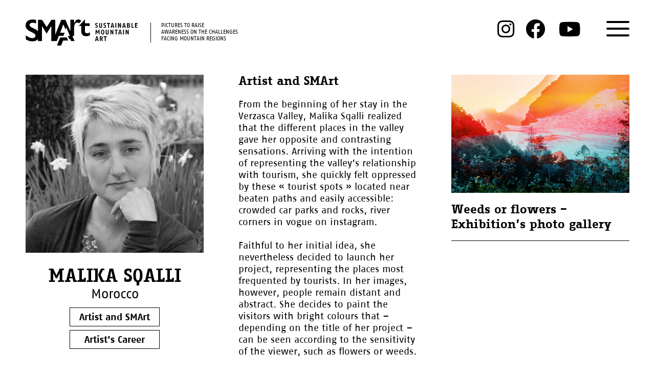

--- FILE ---
content_type: text/html; charset=UTF-8
request_url: https://sustainablemountainart.com/malika-sqalli/?art=smart
body_size: 10172
content:
<!DOCTYPE html>
<html lang="fr">
<head>
<title>SMART &raquo; Malika Sqalli</title>
<meta content="text/html; charset=UTF-8"/>
<link rel="stylesheet" href="https://sustainablemountainart.com/wp-content/themes/theme_wp/style.css" type="text/css" media="screen" />
<!-- <link href="//maxcdn.bootstrapcdn.com/font-awesome/4.7.0/css/font-awesome.min.css" rel="stylesheet"> -->

<link rel="stylesheet" href="https://sustainablemountainart.com/wp-content/themes/theme_wp/layout/owl.carousel.min.css">
<link rel="stylesheet" href="https://sustainablemountainart.com/wp-content/themes/theme_wp/layout/owl.theme.default.min.css">

<script src="https://kit.fontawesome.com/2a64faf97a.js" crossorigin="anonymous"></script>
<meta http-equiv="X-UA-Compatible" content="IE=edge" />
<link rel="icon" href="https://sustainablemountainart.com/wp-content/themes/theme_wp/images/favicon.ico" />
<meta name="viewport" content="width=device-width, initial-scale=1.0, user-scalable=0, minimum-scale=1.0, maximum-scale=1.0">
<!--[if lt IE 9]>
<script src="https://sustainablemountainart.com/wp-content/themes/theme_wp/js/html5shiv.js"></script>
<![endif]-->
<meta name='robots' content='max-image-preview:large' />
<link rel='dns-prefetch' href='//s.w.org' />
		<script type="text/javascript">
			window._wpemojiSettings = {"baseUrl":"https:\/\/s.w.org\/images\/core\/emoji\/13.0.1\/72x72\/","ext":".png","svgUrl":"https:\/\/s.w.org\/images\/core\/emoji\/13.0.1\/svg\/","svgExt":".svg","source":{"concatemoji":"https:\/\/sustainablemountainart.com\/wp-includes\/js\/wp-emoji-release.min.js?ver=5.7.14"}};
			!function(e,a,t){var n,r,o,i=a.createElement("canvas"),p=i.getContext&&i.getContext("2d");function s(e,t){var a=String.fromCharCode;p.clearRect(0,0,i.width,i.height),p.fillText(a.apply(this,e),0,0);e=i.toDataURL();return p.clearRect(0,0,i.width,i.height),p.fillText(a.apply(this,t),0,0),e===i.toDataURL()}function c(e){var t=a.createElement("script");t.src=e,t.defer=t.type="text/javascript",a.getElementsByTagName("head")[0].appendChild(t)}for(o=Array("flag","emoji"),t.supports={everything:!0,everythingExceptFlag:!0},r=0;r<o.length;r++)t.supports[o[r]]=function(e){if(!p||!p.fillText)return!1;switch(p.textBaseline="top",p.font="600 32px Arial",e){case"flag":return s([127987,65039,8205,9895,65039],[127987,65039,8203,9895,65039])?!1:!s([55356,56826,55356,56819],[55356,56826,8203,55356,56819])&&!s([55356,57332,56128,56423,56128,56418,56128,56421,56128,56430,56128,56423,56128,56447],[55356,57332,8203,56128,56423,8203,56128,56418,8203,56128,56421,8203,56128,56430,8203,56128,56423,8203,56128,56447]);case"emoji":return!s([55357,56424,8205,55356,57212],[55357,56424,8203,55356,57212])}return!1}(o[r]),t.supports.everything=t.supports.everything&&t.supports[o[r]],"flag"!==o[r]&&(t.supports.everythingExceptFlag=t.supports.everythingExceptFlag&&t.supports[o[r]]);t.supports.everythingExceptFlag=t.supports.everythingExceptFlag&&!t.supports.flag,t.DOMReady=!1,t.readyCallback=function(){t.DOMReady=!0},t.supports.everything||(n=function(){t.readyCallback()},a.addEventListener?(a.addEventListener("DOMContentLoaded",n,!1),e.addEventListener("load",n,!1)):(e.attachEvent("onload",n),a.attachEvent("onreadystatechange",function(){"complete"===a.readyState&&t.readyCallback()})),(n=t.source||{}).concatemoji?c(n.concatemoji):n.wpemoji&&n.twemoji&&(c(n.twemoji),c(n.wpemoji)))}(window,document,window._wpemojiSettings);
		</script>
		<style type="text/css">
img.wp-smiley,
img.emoji {
	display: inline !important;
	border: none !important;
	box-shadow: none !important;
	height: 1em !important;
	width: 1em !important;
	margin: 0 .07em !important;
	vertical-align: -0.1em !important;
	background: none !important;
	padding: 0 !important;
}
</style>
	<link rel='stylesheet' id='wp-block-library-css'  href='https://sustainablemountainart.com/wp-includes/css/dist/block-library/style.min.css?ver=5.7.14' type='text/css' media='all' />
<link rel='stylesheet' id='contact-form-7-css'  href='https://sustainablemountainart.com/wp-content/plugins/contact-form-7/includes/css/styles.css?ver=5.3' type='text/css' media='all' />
<link rel='stylesheet' id='js_composer_front-css'  href='//sustainablemountainart.com/wp-content/uploads/js_composer/js_composer_front_custom.css?ver=6.4.1' type='text/css' media='all' />
<script type='text/javascript' src='https://sustainablemountainart.com/wp-includes/js/jquery/jquery.min.js?ver=3.5.1' id='jquery-core-js'></script>
<script type='text/javascript' src='https://sustainablemountainart.com/wp-includes/js/jquery/jquery-migrate.min.js?ver=3.3.2' id='jquery-migrate-js'></script>
<link rel="https://api.w.org/" href="https://sustainablemountainart.com/wp-json/" /><link rel="alternate" type="application/json" href="https://sustainablemountainart.com/wp-json/wp/v2/posts/3510" /><link rel="EditURI" type="application/rsd+xml" title="RSD" href="https://sustainablemountainart.com/xmlrpc.php?rsd" />
<link rel="wlwmanifest" type="application/wlwmanifest+xml" href="https://sustainablemountainart.com/wp-includes/wlwmanifest.xml" /> 
<meta name="generator" content="WordPress 5.7.14" />
<link rel="canonical" href="https://sustainablemountainart.com/malika-sqalli/" />
<link rel='shortlink' href='https://sustainablemountainart.com/?p=3510' />
<link rel="alternate" type="application/json+oembed" href="https://sustainablemountainart.com/wp-json/oembed/1.0/embed?url=https%3A%2F%2Fsustainablemountainart.com%2Fmalika-sqalli%2F" />
<link rel="alternate" type="text/xml+oembed" href="https://sustainablemountainart.com/wp-json/oembed/1.0/embed?url=https%3A%2F%2Fsustainablemountainart.com%2Fmalika-sqalli%2F&#038;format=xml" />
<meta name="generator" content="Powered by WPBakery Page Builder - drag and drop page builder for WordPress."/>
<style type="text/css" data-type="vc_shortcodes-custom-css">.vc_custom_1596006799898{background-color: #d6d6d6 !important;}.vc_custom_1596006844813{background-color: #d6d6d6 !important;}.vc_custom_1600332128007{background-color: #eaeaea !important;}.vc_custom_1596007835723{background: #8224e3 url(https://sustainablemountainart.com/wp-content/uploads/2020/07/2020-07-20-10_40_42-Microsoft-Edge.png?id=4215) !important;background-position: center !important;background-repeat: no-repeat !important;background-size: cover !important;border-radius: 30px !important;}</style><noscript><style> .wpb_animate_when_almost_visible { opacity: 1; }</style></noscript>




<meta property="og:image:width" content="" />
<meta property="og:image:height" content="" />


<script type="text/javascript" src="https://sustainablemountainart.com/wp-content/themes/theme_wp/js/swiper.jquery.min.js"></script>
<script type="text/javascript" src="https://sustainablemountainart.com/wp-content/themes/theme_wp/js/jquery.fancybox.js"></script>
<script type="text/javascript" src="https://sustainablemountainart.com/wp-content/themes/theme_wp/js/respond.js"></script> 
 
    <script type="text/javascript" src="https://sustainablemountainart.com/wp-content/themes/theme_wp/js/owl.carousel.min.js"></script> 

<script type="text/javascript">

	jQuery(document).ready(function($) {
        var owlOptions = {
                            loop:false,
                            margin:10,
                            nav:true,
                            items:1,
                            dots: false,
                        };
        /* transform prettyphoto into fancybox */
        $(".details .prettyphoto").each(function() {
            
            var detailParent = this.closest(".details");
            var detailID = 1;
            if(detailParent != null && detailParent.className){
                detailID = $.grep(detailParent.className.split(" "), function(v, i){
                    return v.indexOf('detail-') === 0;
                }).join().split('-')[1];
                $( this ).addClass("fancybox2");
                $( this ).attr("rel","galery"+detailID);
                var linkHref = $(this).attr("href");
                $("img", this).addClass("img-portrait"); 
                $("img", this).attr("data-src",linkHref);
                $(this).removeClass("prettyphoto");
                $(this).closest(".vc_images_carousel").find("ol").remove();
                $(this).closest(".vc_images_carousel").find(".vc_carousel-control").remove();
            }       
            
        });
        $(".vc_tta-tabs-container ul li a").click(function () {
            $('.details').removeClass('open');            
        });
        /* open details and scrollto */
        $(".more-info").click(function() {
            var getID = $.grep(this.className.split(" "), function(v, i){
                return v.indexOf('info-') === 0;
            }).join().split('-')[1];
            var headerTop = 80;
            if(!0){
                $('.details').not('.detail-'+getID).removeClass('open');
                headerTop = 100;
            }
            $('.detail-'+getID).toggleClass('open');

            if($('.open.detail-'+getID).length){
                $('html, body').animate({
                    scrollTop: $('.open.detail-'+getID).offset().top - headerTop
                }, 1000);
                 
					$('.detail-'+getID+" .owl-carousel").not('.owl-loaded').owlCarousel(owlOptions);
                    $(".owl-next span").html('<img src="https://sustainablemountainart.com/wp-content/themes/theme_wp/images/fleche-droite-2.svg">');
                    $(".owl-prev span").html('<img src="https://sustainablemountainart.com/wp-content/themes/theme_wp/images/fleche-gauche-2.svg">');
				
            }
        });

        /* end details */
        
        $(".scroll-down").click(function() {
            $('html, body').animate({
                scrollTop: window.innerHeight-70
            }, 1000);
            
		});

		var swiper = new Swiper('.swiper-container', {
        	pagination: '.swiper-pagination',
        	paginationClickable: true,
        	direction: 'vertical',
        	loop: true,
        	autoplay: 4500,
        	speed: 1000
    	});

    	var swiper2 = new Swiper('.swiper-container2', {});

    	$('.case-1').click(function(e) {
		    e.preventDefault();
		    $(".cases").removeClass('active-c');
		    $(this).addClass('active-c');
		    swiper2.slideTo( 0, 1000, false );
		});
		$('.case-2').click(function(e) {
		    e.preventDefault();
		    $(".cases").removeClass('active-c');
		    $(this).addClass('active-c');
		    swiper2.slideTo( 1, 1000, false );
		});
		$('.case-3').click(function(e) {
		    e.preventDefault();
		    $(".cases").removeClass('active-c');
		    $(this).addClass('active-c');
		    swiper2.slideTo( 2, 1000, false );
		});
		$('.case-4').click(function(e) {
		    e.preventDefault();
		    $(".cases").removeClass('active-c');
		    $(this).addClass('active-c');
		    swiper2.slideTo( 3, 1000, false );
		});
		$('.case-5').click(function(e) {
		    e.preventDefault();
		    $(".cases").removeClass('active-c');
		    $(this).addClass('active-c');
		    swiper2.slideTo( 4, 1000, false );
		});
		$('.case-6').click(function(e) {
		    e.preventDefault();
		    $(".cases").removeClass('active-c');
		    $(this).addClass('active-c');
		    swiper2.slideTo( 5, 1000, false );
		});

    	/*ARTWORKS - SLIDE*/
	    /*$(".artworks-container article").click(function() {
	    	$(".overlay-artworks").removeClass("fix");
	    	$(this).find(".overlay-artworks").addClass("fix");

	      	if($(this).next("div").is(":visible")){
	        	$(this).next("div").slideUp("slow");
	      	} else {
	        	$(".container-hidden").slideUp("slow");
	        	$(this).next("div").slideToggle("slow");
	      	}
	    });*/

        /* celine : no need for this anymore */
		/*$(".artworks-container article").click(function() {
			$(this).parent().find(".container-hidden").addClass("pop-m");
			$(".bg-pop").fadeIn();
            $('[data-src]').each(function() {
                $(this).attr('src', $(this).attr('data-src'))
            })
		});

		$(".artworks-container article .thumb-right").click(function(e) {
            e.preventDefault()
        });

		$(".hidden-news .ccc:not(.noajax)").click(function(){
			$(".container-hidden").removeClass("pop-m");
			$(".bg-pop").fadeOut();
		});*/

		/*MENU RESPONSIVE*/
		$(".bt-menu-trigger").click(function(){
			$(this).toggleClass("open");
			$("nav").toggleClass("open-menu");
            $("body").toggleClass("stop-scroll");
			return false;
		})
		/*$( ".bt-menu-trigger" ).toggle(function() {
		  swiper.stopAutoplay();
		}, function() {
		  swiper.startAutoplay();
		});*/

		 $("#menu_phone").click(function(){
			$("nav").slideToggle();
            //$("#close").toggleClass("fa-bars fa-times");
			return false;
		});
		$(window).resize(function(){
			var wi = $(this).width();
			if(wi > 1150) {

			}
			else {

			}
		});

		$(".scroll-b").click(function(){
			//$("html, body").animate({ scrollTop: $(document).height() }, 1000);
			$("html, body").animate({scrollTop: $(".footer_site").offset().top -85}, 1000);
			$("nav").removeClass("open-menu");
			$(".bt-menu-trigger").removeClass("open");
			return false;
		});
		/*HEADER BAKCGROUND ON SCROLL*/
		/*var lastScrollTop = 0;
		$(window).scroll(function(event){
		   var st = $(this).scrollTop();
		   if (st > lastScrollTop){
		       $("header").addClass("header_scroll_bottom");
		   }
		   if (st == 0){
		   		$("header").removeClass("header_scroll_bottom");
		   } else {
		   }
		   lastScrollTop = st;
		});*/

       
		var fading = false;
		$(window).scroll(function() {
            if ($("#container_infos_programme").length>0) {
            var addcolor = $("#container_infos_programme").offset().top;
            }

		    if (scroll >= addcolor) {
		        $("header").addClass("header_scroll_bottom");
		    } else {
		        $("header").removeClass("header_scroll_bottom");
		    }
            
             /* homepage - large text becomes small on scroll */
            var scroll = $(window).scrollTop();
            if(scroll > 0 && $( ".description_site" ).hasClass("large") && !fading || 
            scroll == 0 && !$( ".description_site" ).hasClass("large") && false  && !fading){
				fading = true;
                $( ".description_site" ).fadeOut(200, function () {
						$( ".description_site" ).toggleClass( "large");
						$( ".description_site" ).fadeIn(300, function(){fading = false;console.log("fadein done");});		
									
				});
            }
		});

            
	       $(".fancybox2").fancybox({
					helpers: {
					    overlay: {
					      locked: false
					    }
					  },
					openEffect	: 'none',
					closeEffect	: 'none',
					fitToView: true,
					opacity    : 1,
					padding: 0
				});
	       	/*ACCORDION*/
	       	var allPanels = $('.news_ac > .accordion_news').hide();
	       	$('.news_ac > .accordion_news:first').show();
			$('.news_ac > h2').click(function() {
				$('html,body').animate({
				scrollTop: $("#news").offset().top +30 }, 'slow');
			    allPanels.slideUp();
			    $(this).parent().find(".accordion_news").slideDown();
			    return false;
			});
			/*ACCORDION PRESSE*/
	       	var allPanels2 = $('.news_ac2 > .accordion_news_2').hide();
	       	$('.news_ac2 > .accordion_news_2:first').show();
			$('.news_ac2 > h2').click(function() {
				$('html,body').animate({
				scrollTop: $("#press").offset().top +30 }, 'slow');
			    allPanels2.slideUp();
			    $(this).parent().find(".accordion_news_2").slideDown();
			    return false;
			});

			/*ARCHIVE NEWS*/

			/*var d = new Date();
			var output = d.getFullYear() -1;
			console.log(output);

			$(".news-parent .a"+ output).hide();*/



			$(".archives-tab a").click(function(){
				$(".archives-tab a").removeClass("activea");
				$(this).addClass("activea");

				var anno = $(this).attr("id");
				console.log(anno);
				$(".news-parent .ref").fadeOut();
				$(".news-parent ."+ anno).fadeIn();
				$("html, body").animate({ scrollTop: 0 }, "slow");
				return false;
			});
			$("#all-news").click(function(){
				$(".cont-news").fadeIn();
				$(".news-parent .ref").fadeIn();
				return false;
			});
			$( ".details > .vc_row" ).each(function(index, element) {
                $(this).wrap( "<div class='row_full_width "+(index % 2 ? 'even' : 'odd')+"'><div class='row_parent'></div></div>" );
            });

            /* transform fancybox gallery into owl */
            $(".details .row_full_width .wpb_gallery, .template-center.bakery .wpb_gallery, .details .new-galery, .details .news-exibition").each(function(i,e) {                
                /*$(this).attr('id',$(this).attr('id')+"-"+i);
                var galleryID = $(this).attr('id');
                var galleryShortID = "uniqID";
                if(galleryID !="" && galleryID !=null)
                    galleryShortID = galleryID.substring(galleryID.indexOf('-') + 1);
                else
                    galleryShortID = galleryID = $(this).find(".img-news a, .overlay-news a").attr("rel");*/

                var galleryShortID = "gallery-"+i;
                var galleryID = "gallery-"+i;

                if(galleryID !="" && galleryID !=null){

                    console.log(galleryID);


                    var details = '<div class="artworks"><div class="details detail-'+galleryShortID+' center"><div class="template-center artworks">'; 
                    details += '<div class="owl-carousel  owl-theme">'; 
                    var slides = $(this).find(".slides");
                    slides.find(".flex-direction-nav").remove();
                    var slidesli = slides.children("li");
                    if(slidesli.length == 0)
                        slidesli = $(this).find("a");
                    slidesli.each(function(index, element) {
                        
                        var imgSource = $(this).find("img").attr("data-src");
                        var caption = $(this).find(".gallery-caption").text();
                        if(imgSource == "" || imgSource == null)
                            imgSource = $(this).find("img").attr("src");
                        if(imgSource == "" || imgSource == null)
                            imgSource = $(this).attr("href");
                        details += '<div class="item"><div class="img" style="background-image:url(\''+imgSource+'\');" ></div><div class="gallery-caption">'+caption+'</div></div>'; 
                        if(index != 0)
                            $(this).remove();
                    
                    });
                    details += '</div></div></div></div>'; 

                    var rowFullWidth = $(this).closest(".row_full_width");
                    var clickableItem = $(this);

                    if(rowFullWidth.length == 0){
                        rowFullWidth = $(this).closest(".news-container");

                        if(rowFullWidth.length == 0)
                            rowFullWidth = $(this).closest(".template-center.bakery");
                        var galleryLink = $(this).find(".fancybox2");
                        if(galleryLink.length != 0){
                            galleryLink.removeClass("fancybox2");
                            clickableItem = galleryLink;
                        }
                    }
                        
                    console.log(rowFullWidth);
                    if(rowFullWidth.length != 0){
                        rowFullWidth.after(details);
                    }
                    console.log(clickableItem);

                    clickableItem.click(function() {
                        console.log("click ! ");
                        var headerTop = 120;
                        $('.detail-'+galleryShortID).toggleClass('open');

                        if($('.open.detail-'+galleryShortID).length){
                            $('html, body').animate({
                                scrollTop: $('.open.detail-'+galleryShortID).offset().top - headerTop
                            }, 1000);
                            $('.detail-'+galleryShortID+" .owl-carousel").not('.owl-loaded').owlCarousel(owlOptions);
                            console.log(galleryShortID+" : "+$('.detail-'+galleryShortID+" .owl-carousel").length);
                            $('.detail-'+galleryShortID+" .owl-next span").html('<img src="https://sustainablemountainart.com/wp-content/themes/theme_wp/images/fleche-droite-2.svg">');
                            $('.detail-'+galleryShortID+" .owl-prev span").html('<img src="https://sustainablemountainart.com/wp-content/themes/theme_wp/images/fleche-gauche-2.svg">');
                            
                        }
                        return false;
                    });
                }

                //return false;
            });
            $(".pdfbutton").attr("target","_blank");

		});
</script>
</head>
<body data-id="3510">
<header class="not-home-page">
	<div class="logo desktop"> 
        
        <a href="https://sustainablemountainart.com">
            <h1><img alt="sustainablemountainart - Pictures to raise Awareness on the challenges Facing Mountain Regions" id="logo_home" src="https://sustainablemountainart.com/wp-content/themes/theme_wp/images/SMArt_logo-V2_black.svg "/></h1>
        </a>
        
    </div>
	<div class="logo mobile"> 
        
        <a href="https://sustainablemountainart.com">
            <img alt="sustainablemountainart - Pictures to raise Awareness on the challenges Facing Mountain Regions" id="logo_home" src="https://sustainablemountainart.com/wp-content/themes/theme_wp/images/SMArt_logo-V2_black_simple.svg"/>
        </a>
        
    </div>
      <p class="description_site ">Pictures to raise<br> Awareness on the challenges<br> Facing Mountain Regions</p>
			
            <div class="insta push">
				<a target="_blank" href="https://www.instagram.com/smartprogramme/"><i class="fa fa-instagram"></i></a>
            </div>
            <div class="facebook push">
				<a target="_blank" href="https://www.facebook.com/pages/SMArt-programme/901279589885077"><i class="fab fa-facebook"></i></a>
            </div>
            <div class="youtube push">
				<a target="_blank" href="https://www.youtube.com/channel/UCzDLsbTWpk6A3oLob7NtC6w"><i class="fa fa-youtube"></i></a>
			</div>
			<a href="#" class="bt-menu-trigger"><span>Menu</span></a>
			<nav id="main-nav">
				<div class="left-ul"></div>
					<div class="menu-navigation-container"><ul id="menu-navigation" class="menu"><li id="menu-item-103" class="menu-item menu-item-type-post_type menu-item-object-page menu-item-103"><a href="https://sustainablemountainart.com/news/">News</a></li>
<li id="menu-item-4363" class="menu-item menu-item-type-post_type menu-item-object-page menu-item-4363"><a href="https://sustainablemountainart.com/artworks/">Artworks</a></li>
<li id="menu-item-4364" class="menu-item menu-item-type-post_type menu-item-object-page menu-item-4364"><a href="https://sustainablemountainart.com/artists/">Artists</a></li>
<li id="menu-item-4366" class="menu-item menu-item-type-post_type menu-item-object-page menu-item-4366"><a href="https://sustainablemountainart.com/special-projects/">Special Projects</a></li>
<li id="menu-item-110" class="bar menu-item menu-item-type-custom menu-item-object-custom menu-item-110"><a href="#"> </a></li>
<li id="menu-item-4365" class="menu-item menu-item-type-post_type menu-item-object-page menu-item-4365"><a href="https://sustainablemountainart.com/programme/">SMArt Programme</a></li>
<li id="menu-item-4368" class="menu-item menu-item-type-post_type menu-item-object-page menu-item-4368"><a href="https://sustainablemountainart.com/partners/">Partners</a></li>
<li id="menu-item-105" class="menu-item menu-item-type-post_type menu-item-object-page menu-item-105"><a href="https://sustainablemountainart.com/media-review/">Media Review</a></li>
<li id="menu-item-446" class="scroll-b menu-item menu-item-type-custom menu-item-object-custom menu-item-446"><a href="#">Contact</a></li>
</ul></div>				<div class="right-ul"></div>
			</nav>
			<!--<nav>
				<ul>
					<li class="container_intro"><a href="#">home</a></li>

					<li class="programme"><a href="#">programme</a></li>
					<li class="news"><a href="#">news</a></li>
					<li class="container_artiste"><a href="#">artists</a></li>
					<li class="press"><a href="#">press review</a></li>
					<li class="contact"><a href="#">partners/contact</a></li>
				</ul>
			</nav>-->
</header>
<style type="text/css">
html,body {
	background:#fff;
}
header {
    height: 88px;
    background:#000000;
}
</style>
<section class="encart-title">
</section>
<section class="template-center">

	<article class="left" style="position:relative;" data-live-edit-id="3510-post_title-photo-pays-text_light-sous-titre_bold_2-texte_bold-artworks-titre_video_artists_and_smart-video_pour_artist_and_smart-downloads-liens_de_lartistes" data-live-edit-fields="post_title,photo,pays,text_light,sous-titre_bold_2,texte_bold,artworks,titre_video_artists_and_smart,video_pour_artist_and_smart,downloads,liens_de_lartistes" data-live-edit-post_id="3510">
    
		<img src="https://sustainablemountainart.com/wp-content/uploads/2019/05/MS02-e1558950790746-500x500.jpg" class="img-portrait" alt="SMART - Malika Sqalli"/>
		<h2>Malika Sqalli</h2>
		<h3>Morocco</h3>
		<a href="https://sustainablemountainart.com/malika-sqalli/?art=smart">
	        Artist and SMArt
	    </a><br/>
	    <a href="https://sustainablemountainart.com/malika-sqalli/">
	        Artist's Career
	    </a>
	</article>


	<article class="center">
		<h2>Artist and SMArt</h2>
		<p>From the beginning of her stay in the Verzasca Valley, Malika Sqalli realized that the different places in the valley gave her opposite and contrasting sensations. Arriving with the intention of representing the valley&rsquo;s relationship with tourism, she quickly felt oppressed by these « tourist spots » located near beaten paths and easily accessible: crowded car parks and rocks, river corners in vogue on instagram.</p>
<p>&nbsp;</p>
<p>Faithful to her initial idea, she nevertheless decided to launch her project, representing the places most frequented by tourists. In her images, however, people remain distant and abstract. She decides to paint the visitors with bright colours that &#8211; depending on the title of her project &#8211; can be seen according to the sensitivity of the viewer, such as flowers or weeds.</p>
<p>&nbsp;</p>
<p>Then Malika decides to leave the roads and the most frequented places in the valley. She begins her explorations among the peaks. Unlike the oppression she experiences at the bottom of the valley, Malika feels a new world up there and immerses herself in a personal fairy tale rich in new colors. Here, the paintings act as a visionary element in contrast to the material and artificial tones of the valley floor. In all the work, therefore, this dualism remains, between the materialism of the rapid and consumerist relationship of mass tourism and the feeling of solitude and the search for illumination, through the slow and reflective experience of nature.</p>
			</article>


	<article class="right">



							            
						

					<a class="fancybox2 hideor" rel="gallery2" href="https://sustainablemountainart.com/wp-content/uploads/2019/12/Malika_2-1.jpeg" title="">
						<img src="https://sustainablemountainart.com/wp-content/uploads/2019/12/Malika_2-1.jpeg" class="img-portrait" alt="SMART - Weeds or flowers"/>
					</a>


				    					            
												<a style="display:none;" class="fancybox2 test" rel="gallery2" href="https://sustainablemountainart.com/wp-content/uploads/2019/12/Malika_1-1024x683.jpeg" title="">
							<img src="https://sustainablemountainart.com/wp-content/uploads/2019/12/Malika_1-1024x683.jpeg" class="img-portrait" alt="SMART - Weeds or flowers"/>
						</a>
											            
												<a style="display:none;" class="fancybox2 test" rel="gallery2" href="https://sustainablemountainart.com/wp-content/uploads/2019/12/Malika_3.jpeg" title="">
							<img src="https://sustainablemountainart.com/wp-content/uploads/2019/12/Malika_3.jpeg" class="img-portrait" alt="SMART - Weeds or flowers"/>
						</a>
											            
												<a style="display:none;" class="fancybox2 test" rel="gallery2" href="https://sustainablemountainart.com/wp-content/uploads/2019/12/Malika_4-1024x683.jpg" title="">
							<img src="https://sustainablemountainart.com/wp-content/uploads/2019/12/Malika_4-1024x683.jpg" class="img-portrait" alt="SMART - Weeds or flowers"/>
						</a>
											            
												<a style="display:none;" class="fancybox2 test" rel="gallery2" href="https://sustainablemountainart.com/wp-content/uploads/2019/12/Malika_5.jpg" title="">
							<img src="https://sustainablemountainart.com/wp-content/uploads/2019/12/Malika_5.jpg" class="img-portrait" alt="SMART - Weeds or flowers"/>
						</a>
											            
												<a style="display:none;" class="fancybox2 test" rel="gallery2" href="https://sustainablemountainart.com/wp-content/uploads/2019/12/Malika_6-683x1024.jpg" title="">
							<img src="https://sustainablemountainart.com/wp-content/uploads/2019/12/Malika_6-683x1024.jpg" class="img-portrait" alt="SMART - Weeds or flowers"/>
						</a>
											            
												<a style="display:none;" class="fancybox2 test" rel="gallery2" href="https://sustainablemountainart.com/wp-content/uploads/2019/12/Malika_7-1024x684.jpg" title="">
							<img src="https://sustainablemountainart.com/wp-content/uploads/2019/12/Malika_7-1024x684.jpg" class="img-portrait" alt="SMART - Weeds or flowers"/>
						</a>
											            
												<a style="display:none;" class="fancybox2 test" rel="gallery2" href="https://sustainablemountainart.com/wp-content/uploads/2019/12/Malika_8-1024x683.jpg" title="">
							<img src="https://sustainablemountainart.com/wp-content/uploads/2019/12/Malika_8-1024x683.jpg" class="img-portrait" alt="SMART - Weeds or flowers"/>
						</a>
											            
												<a style="display:none;" class="fancybox2 test" rel="gallery2" href="https://sustainablemountainart.com/wp-content/uploads/2019/12/Malika_9-683x1024.jpg" title="">
							<img src="https://sustainablemountainart.com/wp-content/uploads/2019/12/Malika_9-683x1024.jpg" class="img-portrait" alt="SMART - Weeds or flowers"/>
						</a>
											            
												<a style="display:none;" class="fancybox2 test" rel="gallery2" href="https://sustainablemountainart.com/wp-content/uploads/2019/12/Malika_10-1024x683.jpg" title="">
							<img src="https://sustainablemountainart.com/wp-content/uploads/2019/12/Malika_10-1024x683.jpg" class="img-portrait" alt="SMART - Weeds or flowers"/>
						</a>
											




		<h2>Weeds or flowers – Exhibition’s photo gallery</h2>
						
		

				


	</article>


</section>


<script type='text/javascript' id='contact-form-7-js-extra'>
/* <![CDATA[ */
var wpcf7 = {"apiSettings":{"root":"https:\/\/sustainablemountainart.com\/wp-json\/contact-form-7\/v1","namespace":"contact-form-7\/v1"}};
/* ]]> */
</script>
<script type='text/javascript' src='https://sustainablemountainart.com/wp-content/plugins/contact-form-7/includes/js/scripts.js?ver=5.3' id='contact-form-7-js'></script>
<script type='text/javascript' src='https://sustainablemountainart.com/wp-includes/js/wp-embed.min.js?ver=5.7.14' id='wp-embed-js'></script>

<script>
	if (!jQuery("link[id='js_composer_front-css']").length)
    jQuery("<link rel='stylesheet' id='js_composer_front-css'  href='//new.sustainablemountainart.ch/wp-content/uploads/js_composer/js_composer_front_custom.css?ver=6.2.0' type='text/css' media='all' />").appendTo("head");
</script>

<div id="contact" class="footer_site">
	<style>
</style>
	<!-- <div class="inner_footer">
		<div class="row_footer row_footer-first">
			<div class="colf colf-first">
				<h2 style="text-transform:uppercase;text-transform: uppercase;
font-size: 24px !important;
padding-bottom: 27px !important;
text-transform:uppercase !important;
display: block;">Contact</h2>
				<p>Laurence Vuagniaux <br/>
				Foundation for sustainable development in mountain regions<br/><br/>
				<a href="mailto:laurence.vuagniaux@fddm.vs.ch">laurence.vuagniaux@fddm.vs.ch</a><br/><br/>
				<a target="_blank" href="http://www.fddm.ch">www.fddm.ch</a></p>
			</div>
			<div class="colf">
				<h2>SMArt is a programme of the :</h2>

				<p>Foundation for sustainable<br/> development in mountain regions,
				Sion, Switzerland <br/><br/></p>
				<a target="_blank" href="http://www.fddm.ch">
					<img src="https://sustainablemountainart.com/wp-content/themes/theme_wp/images/fsd.gif" class="img-portrait"/>
				</a>
			</div>
			<div class="colf">
				<h2>With the support of :</h2>

				<p>Swiss Agency for<br/> cooperation and development,
				Bern, Switzerland<br/><br/></p>
				<a target="_blank" href="http://www.sdc.admin.ch">
					<img src="https://sustainablemountainart.com/wp-content/themes/theme_wp/images/conf.gif" class="img-portrait"/>
				</a>
			</div>
			<div class="colf">
				<h2>With the support of :</h2>
				<p>Canton of Valais
				Department of culture, Sion, Switzerland<br/><br/>
</p>
				<a target="_blank" href="http://www.vs.ch/culture">
					<img src="https://sustainablemountainart.com/wp-content/themes/theme_wp/images/valais.gif" style="width: 70%;" class="img-portrait"/>
				</a>
			</div>
		</div>
		<div id="partners" class="row_footer">
			<div class="colf colf-first">
					<h2>With the support of:</h2>

					<p>La Soci&eacute;t&eacute;<br>
					de la Loterie de<br>
				        la Suisse Romande
					<br/><br/></p></p>
					<a target="_blank" href="https://www.loro.ch/fr">
						<img style="width: 80%;" src="https://sustainablemountainart.com/wp-content/themes/theme_wp/images/Loterie-romande.gif" class="img-portrait"/>
					</a>
			</div>
			<div class="colf">
				<h2>In partnership with :</h2>

				<p>Association artbellwald.ch,
				Bellwald, Switzerland
				<br/><br/></p></p>
				<a target="_blank" href="http://www.artbellwald.ch">
					<img src="https://sustainablemountainart.com/wp-content/themes/theme_wp/images/artbell.gif" class="img-portrait"/>
				</a>
			</div>
			<div class="colf">
				<h2>In partnership with :</h2>
				<p>Foundation Château Mercier, Sierre, Switzerland<br/><br/</p></p>
				<a target="_blank" href="http://www.chateaumercier-residence.ch">
					<img src="https://sustainablemountainart.com/wp-content/themes/theme_wp/images/chateau_mercier.gif" class="img-portrait"/>
				</a>
			</div>
			<div class="colf">
				<h2>In partnership with :</h2>
				<p>Crochetan Theatre,
Monthey, Switzerland <br/><br/>
</p>
				<a target="_blank" href="http://www.crochetan.ch">
					<img style="width: 80%;" src="https://sustainablemountainart.com/wp-content/themes/theme_wp/images/crochetan.gif" class="img-portrait"/>
				</a>
			</div>
		</div>


		<div class="row_footer row2">
				<div class="colf colf-first">
					<h2>In partnership with :</h2>
					<p>Centro dela Imagen,<br/>
					Lima, Peru
					<br/><br/></p>
					<a target="_blank" href="http://www.centrodelaimagen.edu.pe/">
						<img style="width: 110%;" src="https://sustainablemountainart.com/wp-content/themes/theme_wp/images/centro.gif" class="img-portrait"/>
					</a>
				</div>
				<div class="colf">
					<h2>In partnership with :</h2>
					<p>Rwanda Cinema Centre, Kigali, Rwanda<br/><br/><br/>
					<a target="_blank" href="http://rwandacinemacenter.wordpress.com/">
						<img style="width: 64%;padding-top:3px;margin-bottom: 17px;" src="https://sustainablemountainart.com/wp-content/themes/theme_wp/images/af.gif" class="img-portrait"/>
					</a>
				</div>
				<div class="colf">
					<h2>In partnership with :</h2>
					<p>Arts Council of Mongolia, Ulan Bator, Mongolia<br/><br/>
</p>
					<a target="_blank" href="http://artscouncil.mn/">
						<img style="width: 62%; padding-top: 2px;" src="https://sustainablemountainart.com/wp-content/themes/theme_wp/images/asia.gif" class="img-portrait"/>
					</a>
				</div>
				<div class="colf">
					<h2>In partnership with :</h2>
					<p>Three Shadows Photography Art Centre, Beijing, China</p>

					<a target="_blank" href="http://en.threeshadows.cn/">
						<img style="width: 95%; padding-top: 2px;" src="https://sustainablemountainart.com/wp-content/themes/theme_wp/images/three-shadows.png" class="img-portrait"/>
					</a>
				</div>
		</div>

		<div class="row_footer row4">
				<div class="colf colf-first">
					<h2>In partnership with :</h2>
					<p>Artist in Residence Villekulla,<br/>
					Cape Town, South Africa
					<br/><br/>
					<a target="_blank" href="http://www.villekulleair.wordpress.com">
						<img style="width: 72%;bottom: 30px;" src="https://sustainablemountainart.com/wp-content/themes/theme_wp/images/logos/Air_Villekulla_neg.png" class="img-portrait"/>
					</a>
				</div>
				<div class="colf">
					<h2>In partnership with :</h2>
					<p>Ecole supérieure des arts visuels, Marrakesh, Morocco<br/><br/><br/>
					<a target="_blank" href="http://www.esavmarrakech.com">
						<img style="width: 42%;padding-top:3px;bottom: 30px;" src="https://sustainablemountainart.com/wp-content/themes/theme_wp/images/logos/esav_logo_neg.png" class="img-portrait"/>
					</a>
				</div>
				<div class="colf">
					<h2>In partnership with :</h2>
					<p>Dar Al Mussawir, Beirut, Lebanon<br/><br/>

					<a target="_blank" href="http://www.daralmussawir.org">
						<img style="width: 59%; padding-top: 2px; height: auto; bottom: 30px;" src="https://sustainablemountainart.com/wp-content/themes/theme_wp/images/logos/Dar-AlMussawir_Logo_neg.png" class="img-portrait"/>
					</a>
				</div>
				<div class="colf">
					<h2>In partnership with :</h2>
					<p>Verzasca Foto Festival, Brione, Switzerland<br/><br/>

					<a target="_blank" href="http://www.verzascafoto.com/">
						<img style="width: 22%; padding-top: 2px; height: auto; bottom: 30px;" src="https://sustainablemountainart.com/wp-content/themes/theme_wp/images/logos/Verzasca-foto_logo.png" class="img-portrait"/>
					</a>
				</div>
		</div>
		<div class="row_footer row4">
				<div class="colf colf-first" style="border-right: 1px solid rgba(255,255,255,0.3);">
					<h2>In partnership with :</h2>
					<p>Lugar A Dudas, Cali, Colombia<br/><br/>

					<a target="_blank" href="http://www.lugaradudas.org/">
						<img style="width: 59%; padding-top: 2px; height: auto; bottom: 30px;" src="https://sustainablemountainart.com/wp-content/themes/theme_wp/images/logos/LugaraDudas_logo.png" class="img-portrait"/>
					</a>
				</div>
</div>
	</div>
</div> -->
<div class="backto">
	<div class="inner_backto">
		<div >
            
            <div class="row_footer row4">
                <div class="colf colf-first">
                    <img src="https://sustainablemountainart.com/wp-content/themes/theme_wp/images/fddm-logo.png" />
                </div>  
                <div class="colf">
                    <h3>Contact</h3>
                    <br>
                    <strong>Eric Nanchen</strong><br>
                    Foundation for sustainable development of mountain regions<br><br>

                    <a href="mailto:eric.nanchen@fddm.vs.ch">eric.nanchen@fddm.vs.ch</a><br>
                    <a  target="_blank" href="http://www.fddm.ch">www.fddm.ch</a>
                    
                </div>
                <div class="colf hide-for-mobile">
                </div>
                <div class="colf subscribe">
                    <div class="form">
                        Suscribe to our newsletter<br>
                        <!-- <form><input type="email"/><input type="submit" value="Subscribe" /></form> -->
                        <div role="form" class="wpcf7" id="wpcf7-f4348-o1" lang="fr-FR" dir="ltr">
<div class="screen-reader-response"><p role="status" aria-live="polite" aria-atomic="true"></p> <ul></ul></div>
<form action="/malika-sqalli/?art=smart#wpcf7-f4348-o1" method="post" class="wpcf7-form init" novalidate="novalidate" data-status="init">
<div style="display: none;">
<input type="hidden" name="_wpcf7" value="4348" />
<input type="hidden" name="_wpcf7_version" value="5.3" />
<input type="hidden" name="_wpcf7_locale" value="fr_FR" />
<input type="hidden" name="_wpcf7_unit_tag" value="wpcf7-f4348-o1" />
<input type="hidden" name="_wpcf7_container_post" value="0" />
<input type="hidden" name="_wpcf7_posted_data_hash" value="" />
</div>
<div><span class="wpcf7-form-control-wrap email-900"><input type="email" name="email-900" value="" size="40" class="wpcf7-form-control wpcf7-text wpcf7-email wpcf7-validates-as-required wpcf7-validates-as-email" aria-required="true" aria-invalid="false" /></span><input type="submit" value="Subscribe" class="wpcf7-form-control wpcf7-submit" /></div>
<p style="display: none !important;"><label>&#916;<textarea name="_wpcf7_ak_hp_textarea" cols="45" rows="8" maxlength="100"></textarea></label><input type="hidden" id="ak_js_1" name="_wpcf7_ak_js" value="58"/><script>document.getElementById( "ak_js_1" ).setAttribute( "value", ( new Date() ).getTime() );</script></p><div class="wpcf7-response-output" aria-hidden="true"></div></form></div>                        <br><br>
                    </div>
                    <div class="smaller-text">
                        ©design<br>
                        communication visuelle<br>
                    </div> 
                    <a target="_blank" href="http://www.spirale.li/"><strong>spirale.li</strong></a><br><br>
                        
                    <div class="smaller-text">
                        Développement digital<br>
                    </div>
                        <a href="bebold.ch" target="_blank">bebold.ch</a>


                     
                </div>  
            </div>  
		</div>
	</div>
</div>







</body>
</html>




--- FILE ---
content_type: text/css
request_url: https://sustainablemountainart.com/wp-content/themes/theme_wp/style.css
body_size: 14216
content:
/*
Theme Name: MON THEME Live
Theme URI: Url du thème
Description: MON THEME
Version: 1
Author: VOUS
MON THEME THEME PAR MOI || copyright 2012
*/

@import url('layout/reset.css');
@import url('layout/menu.css');
@import url('layout/jquery.fancybox.css');

@import url('layout/swiper.css');

/*IMPORTATION DE FONT */


@font-face
{
    font-family: 'FagoNoBold_R';
    src: url('fonts/FagoNoBold_R/FagoNoBold_R.eot');
    src: url('fonts/FagoNoBold_R/FagoNoBold_R.eot?#iefix') format('embedded-opentype'),
         url('fonts/FagoNoBold_R/FagoNoBold_R.woff') format('woff'),
         url('fonts/FagoNoBold_R/FagoNoBold_R.ttf') format('truetype'),
         url('fonts/FagoNoBold_R/FagoNoBold_R.svg#FagoNoBold_R') format('svg');
    font-weight: normal;
    font-style: normal;
}

@font-face
{
    font-family: 'FagoOCE_It';
    src: url('fonts/FagoOCE_It/FagoOCE_It.eot');
    src: url('fonts/FagoOCE_It/FagoOCE_It.eot?#iefix') format('embedded-opentype'),
         url('fonts/FagoOCE_It/FagoOCE_It.woff') format('woff'),
         url('fonts/FagoOCE_It/FagoOCE_It.ttf') format('truetype'),
         url('fonts/FagoOCE_It/FagoOCE_It.svg#FagoOCE_It') format('svg');
    font-weight: normal;
    font-style: normal;
}

@font-face
{
    font-family: 'FagoNoRegular_R';
    src: url('fonts/FagoNoRegular_R/FagoNoRegular_R.eot');
    src: url('fonts/FagoNoRegular_R/FagoNoRegular_R.eot?#iefix') format('embedded-opentype'),
         url('fonts/FagoNoRegular_R/FagoNoRegular_R.woff') format('woff'),
         url('fonts/FagoNoRegular_R/FagoNoRegular_R.ttf') format('truetype'),
         url('fonts/FagoNoRegular_R/FagoNoRegular_R.svg#FagoNoRegular_R') format('svg');
    font-weight: normal;
    font-style: normal;
}

@font-face
{
    font-family: 'FagoOCE_Bold';
    src: url('fonts/FagoOCE_Bold/FagoOCE_Bold.eot');
    src: url('fonts/FagoOCE_Bold/FagoOCE_Bold.eot?#iefix') format('embedded-opentype'),
         url('fonts/FagoOCE_Bold/FagoOCE_Bold.woff') format('woff'),
         url('fonts/FagoOCE_Bold/FagoOCE_Bold.ttf') format('truetype'),
         url('fonts/FagoOCE_Bold/FagoOCE_Bold.svg#FagoOCE_Bold') format('svg');
    font-weight: normal;
    font-style: normal;
}




/*GENERAL SETTINGS*/
*,
*:after,
*:before {
	-webkit-box-sizing: border-box;
	-moz-box-sizing: border-box;
	box-sizing: border-box;
}

html, body {
        position: relative;
        height: 100%;
        width:100%;
        background: url(images/bg-lr.png);
        background-repeat:repeat;
    }
img {
    display:inline-block;
}

p, .details ul li {
    font-family: 'FagoNoRegular_R';
    font-weight: lighter;
    font-size: 19px;
    line-height: 23px;
}
h1 {

}
h2 {
    font-size:52px;
    line-height:56px;
    color:#fff;
    font-family: 'FagoOCE_Bold';
    font-weight:lighter;
    text-transform:uppercase;
}
h3 {
    font-family: 'FagoNoRegular_R';
    font-size:35px;
    color:#fff;
    line-height:39px;
    font-weight:lighter;
}
.add {
    width:100%;
    display:block !important;
}
.admin-header {
    width: 100%;
    padding: 10px;
    position: fixed;
    bottom: 0px;
    left: 0px;
    z-index: 1000000000000000;
    background: lightblue;
}
.supprimer-post {
    position: absolute;
    top: 48px;
    right: 0px;
    z-index: 999;
    display: inline-block;
    background: red;
    color: #fff;
    text-decoration: none;
    font-family: 'FagoOCE_Bold';
    font-weight: lighter;
    text-transform: uppercase;
    padding: 10px;
}
.live-edit-button {
    position: absolute !important;
    top: 0;
    right: 0;
    display: block;
    text-decoration: none !important;
    font-family: 'FagoOCE_Bold' !important;
    font-weight: lighter;
    text-transform: uppercase !important;
    padding: 10px !important;
    background: green !important;
    border: 0px !important;
    border-radius: 0px !important;
    box-shadow: none !important;
    color:#fff !important;
    cursor: pointer;
    z-index: 9;
}
.edit-p {
    top: 101px;
    position: absolute;
    z-index: 999999999999;
    right: 50px;
    width: 100%;
}
.admin-header a {
    font-family: 'FagoOCE_Bold';
    font-weight:lighter;
    text-transform:uppercase;
    color:#000;
    text-decoration:none;
}
.encart-title {
    max-width: 1550px;
    width: 100%;
    padding: 0px 50px;
    margin: 0px auto;
    padding-top: 146px;
}
.encart-title h1 {
    color: #000;
    font-size: 25px;
    line-height: 29px;
    font-family: 'FagoOCE_Bold';
    font-weight: lighter;
    text-transform: uppercase;
    padding-bottom: 9px;
}

.archives-tab {
    max-width: 1550px;
    width: 100%;
    padding: 0px 50px;
    margin: 0px auto;
}
.archives-tab h2 {
    color: #000;
    font-size: 25px;
    line-height: 29px;
    font-family: 'FagoOCE_Bold';
    font-weight: lighter;
    text-transform: uppercase;

    font-family: 'FagoNoRegular_R';
    font-weight: lighter;
    font-size: 19px;
    line-height: 23px;
}
.archives-tab a {
    color:grey;
    text-decoration:none;
    font-family: 'FagoOCE_Bold';
    font-weight: lighter;
}
.activea {
    color:#000 !important;
}

.download-artist {
    padding-top:20px;
    width:100%;
    padding-bottom:20px;
    border-bottom:1px solid #000;

}
.elem {

}
.elem a {

}

/*CMS*/
.post-editor {

}
.post-editor h2 {
    color:#292b30;
    font-size:20px;
    line-height:24px;
}
.acf-fields > .acf-field {
    margin: 0;
    padding: 15px 0px !important;
    border-top: #EEEEEE solid 1px;
    position: relative;
}
.post-editor {

}
.btn-cms {
    border: 1px solid #000;
    padding: 20px;
    color: #000;
    text-decoration: none;
    text-transform: uppercase;
    display: inline-block;
    align-self: flex-start;
    font-family: 'FagoNoRegular_R';
}




.prog-gauche {
    width:70.5%;
    overflow:hidden;
}
.prog-droite {
    z-index:100;
    background:#fff;
    width: 29.5%;
    
}
.flex-d {
    display: -webkit-box;
    display: -ms-flexbox;
    display: -webkit-flex;
    display: flex;
    flex-wrap:wrap;
    -webkit-flex-wrap:wrap;
    -moz-flex-wrap:wrap;
    -o-flex-wrap:wrap;
    -ms-flex-wrap:wrap;
    justify-content:space-between;
    -webkit-justify-content:space-between;
    -moz-justify-content:space-between;
    -ms-justify-content:space-between;
    -o-justify-content:space-between;

    align-items: flex-start;
    -webkit-align-items: flex-start;
    -moz-align-items: flex-start;
    -ms-align-items: flex-start;
    -o-align-items: flex-start;

    align-content: flex-start;
    -webkit-align-content: flex-start;
    -moz-align-content: flex-start;
    -ms-align-content: flex-start;
    -o-align-content: flex-start;
}
.prog-droite h1 {
    color: #000;
    font-size: 25px;
    line-height: 29px;
    font-family: 'FagoOCE_Bold';
    font-weight: lighter;
    text-transform: uppercase;
    padding-bottom: 20px;
}
.swiper-container2 {
    width:100%;
}

.inner-left {
    text-align: left;
    padding-right: 67px;
    width: 50%;
}
.inner-right {
    text-align: left;
    padding-right: 67px;
    width: 50%;
}

.inner-left h2 {
color: #000;
    font-size: 25px;
    line-height: 29px;
    font-family: 'FagoOCE_Bold';
    font-weight: lighter;
    text-transform: uppercase;
    padding-bottom: 20px;
}
.inner-right h2 {
    color: #000;
    font-size: 25px;
    line-height: 29px;
    font-family: 'FagoOCE_Bold';
    font-weight: lighter;
    text-transform: uppercase;
    padding-bottom: 20px;
}
.cases {
    background: url(images/bg-cases.png);
    background-size: 97%;
    width: 45% !important;
    margin-bottom: 36px !important;
    cursor: pointer;
    height: 143px;
    display: flex;
    align-items: center;
}



/*PROGRAMME*/
.prog-gauche h3 {
    color:#000;
    font-size:19px;
    line-height:23px;
    font-family: 'FagoNoBold_R';
}
.prog-gauche h4 {
    color:#000;
    font-size:19px;
    line-height:23px;
    font-family: 'FagoNoBold_R';
    padding-top:20px;
}
.prog-gauche ul {
    color:#000;
    font-size:19px;
    line-height:23px;
    font-family: 'FagoNoRegular_R';
    padding-left:20px;
}

.rem h5 {
    padding-bottom:20px;
}
.rem h6 {
    font-family: 'FagoNoRegular_R';
    font-size:16px;
    line-height:20px;
    padding-bottom:40px;
}



.cases:hover {
    background: url(images/bg-cases-hover.png); 
    background-size:97%;
}
.active-c {
    background: url(images/bg-cases-hover.png); 
    background-size:97%; 
}
.cases h2 {
    color: #fff;
    font-size: 21px;
    line-height: 24px;
    font-family: 'FagoOCE_Bold';
    font-weight: lighter;
    text-transform: uppercase;
    padding-bottom: 9px;
    padding: 0px 0px;
    text-align: center;
}
.flex-case {
    display: flex;
    justify-content: center;
    align-items: center;
    align-content: center;
    width: 100%;
    height: 100%;
}


header {
height: 75px;
padding-left: 50px;
position: fixed;
width: 100%;
z-index: 1000;
font-family: FagoNoBold_R, Helvetica, sans-serif;
transition: all 0.5s;
-webkit-transition: all 0.5s;
-moz-transition: all 0.5s;
-ms-transition: all 0.5s;
}
.new-galery {
    float: left;
    width: 100%;
    margin-bottom: 20px;
}
.img-news {
    position:relative;
}
.img-news img {

}

.details .wpb_gallery .wpb_gallery_slides ,
.bakery .wpb_gallery .wpb_gallery_slides {
    border: none;
    border-radius: 0;
    box-shadow: none;
    
}

.details .wpb_gallery .slides li:before ,
.bakery .wpb_gallery .slides li:before {
    cursor: pointer;
}
.img-news [rel^=galery]:before ,
.details .vc_carousel-slideline-inner .vc_inner .fancybox2:first-child:before,
.details .wpb_gallery .slides li:before,
.bakery .wpb_gallery .slides li:before {
    content: "";
    display: block;
    position: absolute;
    top: 0;
    left: 0;
    height: 100%;
    width: 100%;
    z-index: 20;
    background: rgba(2,6,7,0.65);
    -webkit-transition: 0.4s;
    -moz-transition: 0.4s;
    transition: 0.4s;
    opacity: 0;
    visibility: hidden;
}
.img-news [rel^=galery]:after,
.details .vc_carousel-slideline-inner .vc_inner .fancybox2:first-child:after,
.details .wpb_gallery .slides li:after,
.bakery .wpb_gallery .slides li:after{
  content: "Gallery";
  height: 40px;
  line-height: 40px;
  text-align: center;
  width: 170px;
  border: 1px solid #fff;
  display: block;
  position: absolute;
  top: 50%;
  left: 50%;
  z-index: 200;
  color: #fff;
  margin-left: -85px;
  font-family: 'FagoNoBold_R';
  font-weight: lighter;
  font-size: 19px;
  opacity: 0;
  cursor: pointer;
  visibility: hidden;
  transition: 0.4s;
}
.details .vc_carousel-slideline-inner > .vc_item  {
    height:400px !important;
}
.details .vc_carousel-slideline-inner > .vc_item .vc_inner {
    width: 100%;
    height: 100%;
    position: relative;
}
.details .vc_carousel-slideline-inner .vc_item:not(:first-child) .vc_inner{
    display:none;
}
.details .vc_carousel-slideline-inner > .vc_item .vc_inner .fancybox2:first-child{
    position: absolute;
    top: 0;
    left: 0;
    height: 100%;
    width: 100%;
}
.details .vc_carousel-slideline-inner > .vc_item img.attachment-full{    
    width: 100%;
    height: auto;
}
.wpb_single_image .wpb_wrapper.vc_figure,
.wpb_single_image .wpb_wrapper .vc_single_image-wrapper{
    width:100%;
}


@media (max-width: 768px) {
  .img-news [rel^=galery]:before,
  .img-news [rel^=galery]:after,
  .details .vc_carousel-slideline-inner .vc_inner .fancybox2:first-child:before,
  .details .vc_carousel-slideline-inner .vc_inner .fancybox2:first-child:after {
     opacity: 1;
     visibility: visible;
  }
}

.img-news [rel^=galery]:hover:before,
.img-news [rel^=galery]:hover:after,
.details .vc_carousel-slideline-inner .vc_inner .fancybox2:first-child:hover:before,
.details .vc_carousel-slideline-inner .vc_inner .fancybox2:first-child:hover:after,
.details .wpb_gallery .slides li:hover:before,
.details .wpb_gallery .slides li:hover:after,
.bakery .wpb_gallery .slides li:hover:before,
.bakery .wpb_gallery .slides li:hover:after {
  opacity: 1;
  visibility: visible;
}

.img-news h2 {
    position: absolute;
    bottom: 0px;
    background: rgba(0,0,0,0.5);
    width: 100%;
    padding: 10px;
    color: #fff !important;
}
.new-galery h2 p {
    font-family: 'FagoOCE_Bold';
    border-top: 1px solid #000;
    padding-top: 20px;
    margin-top: 20px;
}
.player-video h2 p {
    font-family: 'FagoOCE_Bold';
    border-top: 1px solid #000;
    padding-top: 20px;
    margin-top: 20px;
    padding-bottom:20px;
}
.alignnone {
    margin-top:-20px;
}
.alignleft {
    margin-top:-20px;
}
.fid {
    border-bottom: 1px solid #000;
    margin-bottom: 20px;
    padding-bottom: 0px !important;
}
.fid p {
    padding-bottom: 15px !important;
}
.player-video {
    width:100%;
}
.player-video iframe {
    width:100%;
    height:318px;
}
.f-menu {
        display:none;
    }
.logo {
    padding-top: 38px;
}
.logo.mobile{
    display: none;
}
.logo.mobile #logo_home{
    max-height: 40px;
    width: auto;
}

.filet-mobile {
    display:none;
}

/*HOME PAGE*/
.swiper-container {
    width: 100%;
    height: 100%;
}
.swiper-slide {
    text-align: center;
    font-size: 18px;
    background: #fff;

    /* Center slide text vertically */
    display: -webkit-box;
    display: -ms-flexbox;
    display: -webkit-flex;
    display: flex;
    -webkit-box-pack: center;
    -ms-flex-pack: center;
    -webkit-justify-content: center;
    justify-content: center;
    -webkit-box-align: center;
    -ms-flex-align: center;
    -webkit-align-items: center;
    align-items: center;
}
.swiper-slide h2 {
    display:block;
}
.swiper-slide h3 {
    padding-bottom:20px;
}
.swiper-slide a {
    font-family: 'FagoNoBold_R';
    font-weight: lighter;
    font-size: 28px;
    line-height: 32px;
    color: #fff;
    text-decoration: none;
    border: 1px solid #fff;
    display: inline-block;
    padding: 8px 20px;
    max-width: 272px;
    width: 100%;
    margin-bottom: 12px;
    padding-top: 10px;
    transition: background .5s ease;
}
.swiper-slide a:hover {
    background:rgba(0,0,0,0.3);
}
.inner-slide {
    padding:80px;
    opacity:0;
    margin-top:200px;
    transition:all 1s ease;
}
.inner-slide:hover {
    opacity:1;
    margin-top:0px;
}
.push a {
    font-size: 38px !important;
    color: #fff;
    float: left;
    display: block !important;
    line-height: 0px;
}
.facebook{
    right: 215px;
}
.youtube{
    right: 145px;
}
.insta{
    right: 275px;
}
.push {
    position: absolute;
    z-index: 1000;
}
@media screen and (max-width: 1024px) {
  .push {
    /*left: 271px;*/
  }
  .backto .inner_backto .row_footer .colf{
      width:25%;
  }
  p.description_site {
    display: none; 
  }
  header p.description_site.large{
      display: block;
      top: 150px;
      font-size: 25px;
      line-height: 30px;
  }
}
.bt-menu-trigger {
    position: fixed;
    top: 38px;
    right: 50px;
    display: block;
    width: 45px;
    height: 50px;
    cursor: pointer;
    z-index: 1000;
}
.bt-menu-trigger span ,
.bt-menu-trigger span:after,
.bt-menu-trigger span:before {
    height: 3.75px;
    border-radius: 2px;
}
.bt-menu-trigger span {
    position: absolute;
    top: 36%;
    left: 0;
    display: block;
    width: 100%;
    margin-top: -2px;
    background-color: #fff;
    font-size: 0px;
    -webkit-touch-callout: none;
    -webkit-user-select: none;
    -khtml-user-select: none;
    -moz-user-select: none;
    -ms-user-select: none;
    user-select: none;
    -webkit-transition: background-color 0.3s;
    transition: background-color 0.3s;
}
.bt-menu-trigger span:before {
  transform: translateY(-350%)
}
.bt-menu-trigger span:after {
    position: absolute;
    left: 0;
    width: 100%;
    height: 100%;
    background: #fff;
    content: '';
    transition: transform 0.3s;
}
.bt-menu-trigger span:after {
  transform: translateY(350%);
}
.bt-menu-trigger span:before {
    position: absolute;
    left: 0;
    width: 100%;
    height: 100%;
    background: #fff;
    content: '';
    transition: transform 0.3s;
}



.open {

  border-width: 30px 30px 30px 90px;
  -webkit-transition: border-width 0.3s, background-color 0.3s;
  -ms-transition: border-width 0.3s, background-color 0.3s;
  transition: border-width 0.3s, background-color 0.3s;
  top:35px;
}

.open span {
  background-color: transparent;
}

.open span:before {
    -webkit-transform: translateY(0) rotate(45deg);
    -ms-transform: translateY(0) rotate(45deg);
    transform: translateY(4px) rotate(28deg);
}

.open span:after {
    -webkit-transform: translateY(0) rotate(-45deg);
    -ms-transform: translateY(0) rotate(-45deg);
    transform: translateY(4px) rotate(-28deg);
}



/*MAIN NAV*/
#main-nav {
    position: fixed;
    left: 0px;
    top: -200%;
    width: 100%;

    /*background: url(images/bg-center-nav.png);
    background-repeat: repeat-x;*/
    display: -webkit-box;
  display: -moz-box;
  display: -ms-flexbox;
  display: -webkit-flex;
  display: flex;

    z-index: 100;
    opacity:0;
    transition:all .7s ease; 
}
#main-nav div {
    padding-top: 50px;
    padding-bottom: 50px;
    width:100%;
    background-image: url(images/bg-center-nav.png);
    background-size: contain;
    background-repeat: repeat-x;
    overflow-y: scroll;
    max-height:100vh;
}
.not-home-page #main-nav div {
    max-height: calc(100vh - 88px);
}
#main-nav div {
    scrollbar-width: none;
}
#main-nav div::-webkit-scrollbar {
    display: none;
}


#main-nav div.left-ul,
#main-nav div.right-ul {
    max-width:50px !important;
    width:100%;
    background-image: url(images/bg-lr.png) !important;
    background-repeat: repeat-x !important;
    background-size: cover;
}
#main-nav ul {
}
#main-nav ul li {
    text-align: center;
}
#main-nav ul li a {
    font-size: 48px;
    line-height: 65px;
    color: #CEC9C7;
    font-family: 'FagoOCE_Bold';
    font-weight: lighter;
    text-decoration: none;
    text-transform: uppercase;
}
#main-nav ul li a:hover {
    color: #fff;
}
.bar {
    border-bottom: 3px solid #7e7c79;
    padding-bottom: 22px;
    max-width: 629px;
    width: 100%;
    margin: 0px auto;
    margin-bottom: 38px;
    height:0px;
}
.bar a {

}
.open-menu {
    top:0% !important;
    opacity:1 !important;
}







/*CATEGORY ARTISTS*/
.template-center {
    max-width:1550px;
    width:100%;
    display: -webkit-box;
  display: -moz-box;
  display: -ms-flexbox;
  display: -webkit-flex;
  display: flex;
    flex-wrap:wrap;
    -webkit-flex-wrap:wrap;
    -moz-flex-wrap:wrap;
    -o-flex-wrap:wrap;
    -ms-flex-wrap:wrap;
    justify-content:space-between;
    -webkit-justify-content:space-between;
    -moz-justify-content:space-between;
    -ms-justify-content:space-between;
    -o-justify-content:space-between;
    padding:0px 50px;
    margin:0px auto;
    /*padding-top: 146px;*/
    position:relative;
}
.template-center article {
    width: 29.5%;
    position: relative;
    /*margin-bottom: 5.5%;*/
    margin-bottom:80px;
    overflow:hidden;
}
.template-center article:empty {
	height: 0;
    border: none;
}
.template-center img {
    width:100%;
    height:auto;
    display:block;
}
.overlay-artist {
    padding:0px 20px;
    position: absolute;
    width: 100%;
    z-index: 1;
    background: rgba(5,16,24,0.65);
    width: 100%;
    height: 100%;
    text-align: center;
    display: -webkit-box;
  display: -moz-box;
  display: -ms-flexbox;
  display: -webkit-flex;
  display: flex;

    -webkit-box-orient: vertical;
  -moz-box-orient: vertical;
  -ms-flex-direction: column;
  -webkit-flex-direction: column;
  flex-direction: column;

    justify-content: center;
    -webkit-justify-content: center;
    -moz-justify-content: center;
    -o-justify-content: center;
    -ms-justify-content: center;

    opacity:0;
    transition:all .5s ease;
}
.overlay-artist:hover {
    opacity:1;
}
.overlay-artist h2 {
    font-size: 34px;
    /*font-size: 1.8vw; */
    line-height: 35px;
    color: #fff;
    font-family: 'FagoOCE_Bold';
    font-weight: lighter;
    text-transform: uppercase;
}
.overlay-artist h3 {
    font-family: 'FagoNoRegular_R';
    font-size: 25px;
    color: #fff;
    line-height: 29px;
    font-weight: lighter;
}
.overlay-artist a {
    font-family: 'FagoNoBold_R';
    font-weight: lighter;
    font-size: 19px;
    line-height: 23px;
    color: #fff;
    text-decoration: none;
    border: 1px solid #fff;
    display: inline-block;
    padding: 5px 0px;
    max-width: 154px;
    width: 100%;
    padding-top: 7px;
    transition: background .5s ease;
    text-align: center;
    margin: 0px;
    margin-bottom: 7px;
    margin-left: 4px;
    margin-right: 4px;
}




.overlay-artist .oa {
    font-family: 'FagoNoBold_R';
    font-weight: lighter;
    font-size: 19px;
    line-height: 23px;
    color: #fff;
    text-decoration: none;
    border: 1px solid #fff;
    display: inline-block;
    padding: 5px 0px;
    max-width: 154px;
    width: 100%;
    padding-top: 7px;
    transition: background .5s ease;
    text-align: center;
    margin: 0px;
    margin-bottom: 7px;
    margin: 0px auto 7px auto;
}





.overlay-artist a:hover {
    background:#fff;
    color:#000;
}



.artworks-container {
    width: 100%;
    margin-bottom: 20px;
}
.artworks-container article {
    width: 100%;
    position: relative;
    cursor:pointer;
    margin-bottom:0%;
}
.flex-art {
    display: -webkit-box;
  display: -moz-box;
  display: -ms-flexbox;
  display: -webkit-flex;
  display: flex;
    justify-content: center;
    -webkit-justify-content: center;
    -ms-justify-content: center;
    -moz-justify-content: center;
    width: 100%;
}
.overlay-artworks {
    opacity: 0;
    height: 100%;
    padding: 28px;
    padding-top: 42px;
    padding-bottom: 31px;
    padding-left: 20px;
    padding-right: 20px;
    background: rgba(2,6,7,0.65);
    transition:all .5s ease;
}
.artworks-container article:hover .overlay-artworks {
    opacity:1;
}
.overlay-artworks h2 {

}
.overlay-artworks h3 {
    margin-bottom: 0px;
    font-size: 19px;
    line-height: 23px;
}
.news-container a, .container-hidden a {
    font-family: 'FagoNoRegular_R';
    color:#000;
    text-decoration:none;
    font-weight:bold;
}
.overlay-artworks h4 {
    font-family: 'FagoNoRegular_R';
    font-size: 25px;
    color: #fff;
    line-height: 29px;
    font-weight: lighter;
    margin-bottom: 0px;
}
.catalogue {
    width: 100%;
    border-top: 1px solid #000;
    border-bottom: 1px solid #000;
    padding-top: 10px;
    padding-bottom: 10px;
    margin-top: 10px;
}
.catalogue a {
    font-family: 'FagoOCE_Bold';
    font-weight:lighter;
    color:#000;
    text-decoration:none;
    font-size: 19px;
    line-height: 23px;
}
h5 {
    font-family: 'FagoOCE_It';
    font-weight:lighter;
    font-size: 19px;
    line-height: 23px;
}
.container-hidden {
    display:none;
    padding-top: 25px;


    position:fixed;
    top:-150%;
    left:50%;
    margin-left:-24%;
    background:#fff;
    display:block;
    z-index:2000;
    width:48%;
    padding:20px;
    padding-top:20px;
    height:100%;
    padding-bottom:20px;
    overflow:scroll;
    transition:all .5s ease;
}

.col {
    width: 29.5%;
    position: relative;
    margin-bottom: 5.5%;
    overflow: hidden;
}
.col-news {
    width:100%;
    column-count:2;
    -webkit-column-count:2;
    -moz-column-count:2;
    -ms-column-count:2;
    -o-column-count:2;
    column-gap:60px;
    -webkit-column-gap:60px;
    -moz-column-gap:60px;
    -ms-column-gap:60px;
    -o-column-gap:60px;
    break-inside: avoid-column;
-webkit-column-break-inside: avoid;
}
.ccc {
    position: absolute;
    top: 20px;
    right: 20px;
    font-size: 23px;
    cursor:pointer;
}
.ccc img {
    width: 75%;
    height: auto;
    float: right;
}
.fffff {
    margin-top:87px;
    border-top:1px solid #000;
    padding-bottom:20px;
}
.fffff2 {
    margin-top:87px;
    border-top:1px solid #000;
    padding-bottom:20px;
}
.img-press {
    border-top: 1px solid #000;
    margin-top: 30px;
    padding-top: 20px;
}
.news-p {
    padding-top: 0px !important;
}
.ff2 {
    border-top: 1px solid #000;
    width: 100%;
    margin-top: 14px;
    margin-bottom:0px;
}
.ff22 {
    border-top: 1px solid #000;
    width: 100%;
    margin-top: 14px;
    margin-bottom: 16px;
}
.sppp {
    width:100%;
    height:30px;
}
.fi {
    margin-top:17px;
    border-top: 1px solid #000;
    width:100%;
}
.lasttt {
    width:100%;
    height:30px;
    border-bottom:1px solid #000;
    margin-bottom:20px;
}
.pop-m {
    position:fixed;
    top:0%;
    left:50%;
    margin-left:-24%;
    background:#fff;
    display:block;
    z-index:2000;
    width:48%;
    padding:20px;
    height:100%;
    padding-bottom:20px;
    overflow:scroll;
}
.bg-pop {
    width:100%;
    position:fixed;
    z-index:1999;
    height:100%;
    background:rgba(0,0,0,0.9);
    display:none;
}

.fix {
    opacity:1 !important;
}

.right h2 {
    color: #000;
    font-family: 'FagoOCE_Bold';
    font-weight: lighter;
    font-size: 24px;
    line-height: 29px;
    padding-bottom: 15px;
    text-transform: none;
    border-bottom: 1px solid #000;
    padding-top: 20px;
}
.fil {
    height: 1px;
    width: 100%;
    background: #000;
    margin-top: 20px;
}
.l-filet {
    width: 46%;
    height: 1px;
    background: #000;
    margin-bottom: 20px;
}
.m-filet {
    width: 100%;
    height: 1px;
    background: #000;
    margin-bottom: 20px;
}
.r-filet {
    width: 46%;
    height: 1px;
    background: #000;
    margin-bottom: 20px;
}
.flex-filet {
    display:flex;
    width:100%;
    justify-content:space-between;
}



/*NEWS*/
.cont-news {
	width: 100%;
    display:inline-block;
    margin-bottom: 20px;
    break-inside: avoid-column;
-webkit-column-break-inside: avoid;
}
.cont-news article {
    display: -webkit-box;
  display: -moz-box;
  display: -ms-flexbox;
  display: -webkit-flex;
  display: flex;
    
}
.share-link,
.download-pdf a {
  top: 30px;
  position: absolute;
  border: 1px solid;
  padding: 6px 12px;
  font-weight: 900;
  font-family: 'FagoOCE_Bold';
  font-weight: normal;
}
.news-container .share-link{
    background-color: #211F20;
    color:white;
}
.news-container .share-link, .news-container .download-pdf a{
    top:-70px;
    top:47px;
    position:initial;
    margin-right: 20px;
}
.download-pdf a {
  left: 120px;
  left:170px;
}

.share-link {
  color: #3A5796;
}
.thumb-left {
    max-width: 150px;
    width: 100%;
}
.thumb-right {
    padding-left: 20px;
    color: #000;
    text-decoration: none;
}
.thumb-right h2 {
    color: #000;
    font-size: 25px;
    line-height: 29px;
}
.thumb-right p {

}
.hidden-news {
	/*display:block !important;*/
	
}
.hidden-news h2 {
    color: #000;
    font-size: 20px;
    line-height: 24px;
    text-transform:none;
}
.hidden-news a {
    color: #000;
    text-decoration:none;
}
.bloc-news {
    padding-top: 18px;
}
.bloc-news.img-news,
.bloc-news.img-news a{
    background-size: cover;
    background-position: center;
    height:300px;
    width: 100%;
}
.bloc-news.img-news a{
    position: absolute;
    top: 0;
    left: 0;
    height: 100%;
    width: 100%;
}

.bloc-news.img-news a img{
    display:none;
}
.overlay-news {
    width: 100%;
    position: relative;
    display: -webkit-box;
  display: -moz-box;
  display: -ms-flexbox;
  display: -webkit-flex;
  display: flex;
    justify-content: center;
    -webkit-justify-content: center;
    -moz-justify-content: center;
    -o-justify-content: center;
    -ms-justify-content: center;
    margin-top: 20px;
    margin-bottom: 20px !important;
}
.overlay-news h2 {
    color: #fff;
    text-align: center;
    font-size: 24px;
    line-height: 29px;
    font-weight:lighter;
}
.overlay-news a {
	color:#fff;
	text-transform:uppercase;
	font-family: 'FagoOCE_Bold';
	font-weight:lighter;
	width:100%;
}
.overlay-news img {
	
}
.upperc {
	text-transform:uppercase !important;
}
.title-news {
    background: rgba(0,0,0,0.6);
    width: 100%;
    height: 100%;
    padding: 109px 0px;
    opacity:0;
    transition:all .5s ease;
}
.overlay-news:hover .title-news {
	opacity:1;
}

.sub p {
	/*font-family: 'FagoOCE_Bold';
	font-weight:lighter;*/
}

.cont-press {
    width: 100%;
    margin-bottom: 20px;
}
/*
.col .cont-press:last-child {
    border-bottom: 1px solid #000;
    padding-bottom: 20px;
}
*/
.elk a {
    font-family: 'FagoNoRegular_R' !important;
    font-weight: lighter !important;
    font-size: 19px !important;
    line-height: 23px !important;
    padding-top: 20px;
    padding-bottom: 20px;
    border-bottom: 1px solid #000;
    display: block;
}
.video-artist {
    width:100%;
    padding-top:20px;
}
.container-video {

}
.container-video iframe {

}
.container-video h2 p {
    color: #000;
    font-family: 'FagoOCE_Bold';
    font-weight: lighter;
    font-size: 24px;
    line-height: 29px;
    padding-bottom: 0px;
    text-transform: none;
    border-bottom: 0px;
    padding-top: 0px;
}
.embed-container { 
        position: relative; 
        padding-bottom: 56.25%;
        height: 0;
        overflow: hidden;
        max-width: 100%;
        height: auto;
    } 
.embed-container iframe,
.embed-container object,
.embed-container embed { 
        position: absolute;
        top: 0;
        left: 0;
        width: 100%;
        height: 100%;
}
.download-artist a {
    font-family: 'FagoNoRegular_R';
    color: #000;
    text-decoration: none;
    font-weight: bold;
}
.download-artist {
    width:100%;
}


/*SINGLE ARTISTS*/
.left {
    text-align: center;
}
.left h2 {
    font-size: 36px;
    line-height: 39px;
    color: #000;
    font-family: 'FagoOCE_Bold';
    font-weight: lighter;
    text-transform: uppercase;
    margin-top: 28px;
}
.left h3 {
    font-family: 'FagoNoRegular_R';
    font-size: 26px;
    color: #fff;
    line-height: 30px;
    font-weight: lighter;
    color: #000;
    margin-bottom: 10px;
}
.left a {
   font-family: 'FagoNoBold_R';
    font-weight: lighter;
    font-size: 19px;
    line-height: 23px;
    color: #000;
    text-decoration: none;
    border: 1px solid #000;
    display: inline-block;
    padding: 5px 0px;
    max-width: 176px;
    width: 100%;
    padding-top: 7px;
    transition: background .5s ease;
    text-align: center;
    margin: 0px auto;
    margin-bottom: 7px; 
}

.left a:hover {
    background:#e1e6e8;
}

.center {

}
.center h2,
.center.details h4 {
    font-size: 24px;
    line-height: 28px;
    color: #000;
    font-family: 'FagoOCE_Bold';
    font-weight: lighter;
    text-transform: none;
    padding-bottom: 20px;
}
.center .overlay-news h2 {
    color: white;
}
.center a {
    font-family: 'FagoOCE_Bold';
    color:#000;
    text-decoration:none; 
    font-weight:lighter;
}
.center h3 {
    color: #000;
    font-family: 'FagoOCE_Bold';
    font-weight: lighter;
    font-size: 24px;
    line-height: 29px;
    padding-bottom: 25px;
}
.sub {
    width: 100%;
    border-top: 1px solid #000;
    margin-top: 25px;
    padding-top: 25px;
    padding-bottom: 25px;
    border-bottom: 1px solid #000;
}
.sub p {

}

.sub ul {
    font-family: 'FagoNoRegular_R';
    color: #000;
    list-style-type: disc;
    list-style-position: outside;
    padding-left: 18px;
    font-size: 18px;
    font-weight: lighter;
    line-height: 22px;
}
.sub ul li {
    padding-bottom:10px;
}


.right {

}



#contact h2 {
    font-size: 15px !important;
    line-height: 19px !important;
    color: #fff;
    font-family: 'FagoNoRegular_R' !important;
    font-weight: lighter;
    text-transform: none !important;
}

#contact p {
    font-family: 'FagoNoRegular_R';
    font-weight: lighter;
    font-size: 15px !important;
    line-height: 19px !important;
}

    text-transform: uppercase;
    text-transform: uppercase;
    font-size: 24px;
    padding-bottom: 27px;
    display: block;
}









.img_centrale {
    padding-bottom:20px;
    border-bottom:1px solid #000;
    margin-bottom:20px;
}

.img_centrale img {
    width:100%;
    display:block;
}


#container_infos_programme {
    width:100%;
    display:table;
    clear:both;
}


#container_C_suite, #containner_A_suite, #programme2, #challenge, #potential {
   display:none;
}
.close_page {
cursor: pointer;
position: absolute;
top: -51px;
right: 72px;
font-size: 30px;
transition:all 1s;
}
.close_page:hover {
    -ms-transform: rotate(90deg); /* IE 9 */
    -webkit-transform: rotate(90deg); /* Chrome, Safari, Opera */
    transform: rotate(90deg);

}



.vid {
    width:50%;
    float:left;
}

.vid iframe {
    width:100% !important;
}


#logo_home {
    width:219px;
    z-index:1000;
    position:absolute;
}

#contact a {
    word-break: break-all;
}

.single_query .col-lg-7 article {
border-bottom: none;
}

.fancybox-nav span {
 visibility: visible;
}

.col-lg-7 ul {

list-style-position: inside;
}
.text_news {
    padding-bottom:20px;
}
.video {
border-bottom: 1px solid #000;
padding-top: 0px;
margin-top: -10px;
}

.title_gallery {
font-family: 'FagoNoBold_R';
font-weight: lighter;
padding-bottom: 20px;
padding-left: 13px;
}
.img-sous {
    width:100%;
    padding-top:20px;
    border-top:1px solid #000;
    margin-top:20px;
}
.img-sous img {
    width:100%;
}
.video iframe {
    width:100%;
    height:500px;
    display:block;
}
.gallery_news {
display: block;
width: 100%;
padding-top: 25px;
border-top: 1px solid #000;
margin-top: 18px;
display: table;
padding-bottom: 20px;
border-bottom: 1px solid #000;
margin-bottom: 20px;
}
.date_news {
    padding-bottom:0px;
}
figure {
width: 33.333333%;
float: left;
position:relative;
}
.fig_1 {
padding-right: 15px;
padding-left: 15px;
}

.fig_2 {
padding-left: 15px;
padding-right: 15px;
padding-bottom:20px;
}

.fig_3 {
    padding-left:15px;
    padding-right:15px;
}


figure img {
    width:100%;
    display:block;
}

.news_ac:last-child {
    border-bottom:none !important;
}

.news_ac:last-child .nob {
    border:none !important;
}

.pdfs_artist {
padding-left: 48px !important;
width: 50%;
float: left;
}

.pdfs_artist ul {

}

.pdfs_artist ul li {

}

.pdfs_artist ul li a {
    
}
figcaption {
font-family: FagoNoRegular_R, Helvetica, sans-serif;
font-weight: lighter;
font-size: 16px;
width: 100%;
position: absolute;
bottom: 40px;
left: 0px;
width: 100%;
background: rgba(255,255,255,0.8);
padding: 20px;
padding-top: 5px;
padding-bottom: 5px;
padding-left: 25px;
}

strong {
/*font-family: FagoNoBold_R, Helvetica, sans-serif;*/
font-family: 'FagoOCE_Bold';
}
.italic {
    font-family: 'FagoOCE_It';
}
i {
    font-family: 'FagoOCE_It';
    font-style:normal;
}

h4 {
font-size: ;
font-size: 14px;
line-height: 16px;
letter-spacing: -0.03em;
}
.souligne {
    text-decoration:underline;
}

/*HOME PAGE */



/*
h2.title_, h2.title_ p {
font-family: 'FagoOCE_Bold';
font-weight: lighter;
font-size: 68px;
padding-top: 28px;
padding-bottom: 19px;
text-transform: uppercase;
}
*/


h2.title_, h2.title_ p {
font-family: 'FagoOCE_Bold';
font-weight: lighter;
font-size: 68px;
padding-top: 28px;
padding-bottom: 19px;
text-transform: uppercase;
padding-top: 0px;
line-height: 70px;
margin-top: 33px;
text-align: center;
padding-bottom: 0px;
margin-bottom: 16px;
}
.h2_active {
    /*color:#000;*/
}
.header_scroll_bottom {
    background:#000;
}
.active {
    color:#fff;
}

.height_p {
    min-height:215px;
}




.slide_home {
    clear:both;
    width:100%;
    display:table;
}
.height_full {
    height:100% !important;
}
.v_align {
    display:table-cell;
    vertical-align:middle;
}


#container_intro {



    background: url(images/Bg_Smart.jpg) no-repeat center center fixed; 
    -webkit-background-size: cover;
    -moz-background-size: cover;
    -o-background-size: cover;
    background-size: cover;

    filter: progid:DXImageTransform.Microsoft.AlphaImageLoader(src='images/Bg_Smart.jpg', sizingMethod='scale');
    -ms-filter: "progid:DXImageTransform.Microsoft.AlphaImageLoader(src='images/Bg_Smart.jpg', sizingMethod='scale')";

   

    /*height: 100%;
    margin: 0 auto;
    position: relative;
    width: 100%;*/
    
}

html { 
  
}

.content {
	position: relative;
    max-width: 1443px;
    z-index: 10;
    margin: auto;
    padding:0px 48px;
}

.content a {
    font-family: 'FagoNoBold_R';
    color:#000;
    font-weight:lighter;
    text-decoration:none;
}

.page {
	width:100%;
	margin: 0 auto;
	font-family: FagoNoBold_R, Helvetica, sans-serif;
}

#background {
	

	/*height: 700px;
    left: 0;
    position: absolute;
    top: 0;
    width: 100%;
    z-index: 2;

   	background: url(images/Bg_Smart.jpg) center 0 no-repeat fixed;
    background-size: cover;*/

}


.full {
	
	height: 100%;
    width: 100%;
}

#Smart_intro {
	
	margin: auto;
	width: 100%;
    /*width: 490px;*/


}

#Smart_intro img {
	display: block;
    margin: auto;
    width: 62%;
}
/*
#Smart_intro p {
color: white;
font-size: 19px;
font-family: FagoNoRegular_R, Helvetica, sans-serif;
text-align: center;
line-height: 32px;
}
*/
#Smart_intro p {
color: white;
/* font-size: 26px; */
font-size: 19px;
font-family: FagoNoRegular_R, Helvetica, sans-serif;
text-align: center;
line-height: 25px;
}



#Smart_intro span {
	
text-transform: uppercase;

	
}


.summary {

  margin-top: 33px;  

}

.summary p {

}

.summary a {

	text-decoration: none;
	color: white;
}

/*
.Separateur_intro {

	border-top: 1px solid white;
    height: 2px;
    margin-bottom: 20px;
    margin-top: 50px;
    width: 100%;

}
*/
.Separateur_intro {
border-top: 1px solid white;
height: 2px;
margin-bottom: 20px;
margin-top: 33px;
width: 100%;
}



.UnitedNation {

	width: 100%;

}

.UnitedNation h3 {
color: white;
padding-top: 38px;
text-align: center;
font-size: 19px !important;
font-family: FagoNoRegular_R, Helvetica, sans-serif;
}

.UnitedNation p {
color: white;
font-size: 34px;
text-align: center;
font-family: FagoOCE_It, Helvetica, sans-serif;
line-height: 43px;
padding-top: 10px;
}

.UnitedNation p span {


	font-size: 12px;


}


.Separateur_UN { 


	background: url("images/vague.png") no-repeat scroll center top;
    
    margin-top: 25px;
    width: 100%;
    padding-top: 22px;
    text-align: center;

}

.btn img {
margin-top: 65px;
}


#programme{
	background: url(images/Bg_Smart.jpg) fixed center center ;
	background-size: cover;
	height: 700px;
} 

.row {

	width: 100%;
     color: white;
    font-size: 14px;



}



.3elements {

    background-color: rgba(0, 115, 185, 0.5);

}


.col-lg-3 {
    float: left;
    margin-bottom: 20px;
    padding-left: 48px;
    padding-right: 48px;
    padding-top: 25px;
    text-align: center;
    width: 33.333333%;
}

.col-artiste {
	float: left;
    margin-bottom: 20px;
    color: black;
    padding-left: 20px;
    padding-right: 25px;
    padding-top: 25px;
    text-align: center;
    width: 33.333333%;
}

.col-artiste h1 {


    font-size: 30px;
    font-family: FagoOCE_Bold,Helvetica,sans-serif;
    padding-top: 15px;



}

.col-artiste h2 {

    font-size: 18px;
    font-family: FagoNoRegular_R, Helvetica, sans-serif;
    padding-top: 5px;
    padding-bottom: 20px;

}


.col-artiste p {

    
    font-size: 13px;
    padding-bottom: 20px;
    padding-top: 20px;

    padding-top: 20px;
    line-height: 15px;
    text-align: center;


}


.col-artiste a {

    color: black;
    text-decoration: none;
    text-transform: uppercase;


}

 .col-artiste a:hover { 

    color: white;
    background-color: black;
    
 }

.whoamI {
font-family: FagoOCE_It, Helvetica, sans-serif;
border-top: solid 1px black;
border-bottom: solid 1px black;
padding-top: 30px;
padding-bottom: 30px;
}
.more_b {
padding-top: 10px;
}

.Rmore {

    font-family: FagoOCE_Bold,Helvetica,sans-serif;
}
.col-lg-3 {
    cursor:pointer;
}
#no_padding {
padding: 0px !important;
width: 100%;
}
.more_btn {
padding-bottom: 4px !important;
margin-top: 20px;
display: block;
margin-bottom: 78px;
}
.col-lg-3 p {
text-align: left;
font-size: 22px;
font-family: FagoNoRegular_R, Helvetica, sans-serif;
line-height: 28px;
padding-bottom: 33px;
}
.col-lg-3 article:hover h2 {
    color:#000;
}

.col-lg-3 h3 {
text-align: left;
padding-bottom: 34px;
padding-top: 41px;
font-family: FagoNoBold_R, Helvetica, sans-serif;
border-top: 1px solid white;
font-size: 19px;
}

.col-lg-3 article {
border-bottom: 1px solid white;
border-top: 1px solid white;
margin-bottom: 12px;
margin-top: 15px;
padding-bottom: 0;
min-height: 577px;
}

.col-lg-3 img {

	padding-bottom: 25px;
    padding-top: 25px;

}

.col-lg-3 a {

	color: white;
    text-decoration: none;
    text-transform: uppercase;


}

 .col-lg-3 a:hover { 

	color: white;
	background-color: black;
	
 }

.btnRM {
    display: inline-block;
   padding: 4px 9px 0px 9px;
    transition: margin .2s, width .2s, background .3s .3s, color .3s .3s, border .3s;
    width: 100%;
    text-align: center;
}


.title_rub {
font-family: 'FagoOCE_Bold';
font-weight: lighter;
font-size: 69px;
text-transform: uppercase;
line-height: 70px;
text-align: center;
border-top: 1px solid #000;
padding-top: 21px;
padding-bottom: 12px;
width: 48%;
}
.title_rub2 {
font-family: 'FagoOCE_Bold';
font-weight: lighter;
font-size: 31px;
text-transform: uppercase;
line-height: 47px;
text-align: left;
border-top: 1px solid #000;
padding-top: 21px;
padding-bottom: 12px;
width: 100%;
line-height: 34px;
}

.nob {
margin-bottom: -1px;
border-bottom: 1px solid #000;

}

.btnRM:hover {

    background:#000;
    color:#fff;
    margin-left:1%;
    margin-right:1%;
    width:98%;
    border-left: 1px solid #000;
    border-right: 1px solid #000;
}

.swiss {
border-top: 1px solid white;
padding-top: 36px;
}



.col-lg-5, .col-lg-7 {


	float: left;
	
}

.col-lg-5 {
width: 36.2%;
min-height: 1px;
padding-left: 48px;
position: relative;
padding-right: 41px;
}
.col-lg-5 img {
    padding-right: 51px;
    width:100%;
}

.col-lg-7 {

	float: left;
	width: 61.8%;

    min-height: 1px;
    
    position: relative;

}

.col-lg-7 article {
font-family: FagoNoRegular_R, Helvetica, sans-serif;
color: black;
line-height: 28px;
font-size: 23px;
padding-bottom: 18px;
border-bottom: 1px solid #000;
}

#container_artiste .col-lg-7 article {
    border-bottom: none;
}

.col-lg-7 img {


	padding-bottom: 20px;
}



.col-lg-7 h3 {

	font-family: FagoNoBold_R, Helvetica, sans-serif;

}

.col-lg-7 ul {
list-style-type: disc;
list-style-position: outside;
padding-bottom: 15px;
padding-left: 20px;
}

.col-lg-7 ul li {

	padding-top: 10px;


}
.SDC {
padding-top: 37px;
border-top: solid 1px black;
}

.col-lg-7 footer p {
color: black;
font-family: FagoOCE_Bold,Helvetica,sans-serif;
font-size: 14px;
padding-top: 10px;
text-align: center;
width: 100%;
padding-bottom: 10px;
}

.container_bottom {
    width: 49%;
}

.btn_highlight {
background: #fff;
font-size: 21px;
/*padding: 16px 30px 13px 30px;*/
padding: 10px 30px 7px 30px;
font-family: FagoOCE_Bold,Helvetica,sans-serif;
color: #000;
text-decoration: none;

transition: margin .2s, width .2s, background .3s .3s, color .3s .3s, border .3s;
margin-left: 0px;
display: block;
width: 100%;
text-align: center;
line-height: 24px;
}

.btn_highlight:hover {
    border-left: 1px solid #000;
    border-right: 1px solid #000;
    background:#000;
    color:#fff;
    margin-left:1%;
    margin-right:1%;
    width:98%;
}

.filet-black {

	background: url("images/filet-black.jpg") repeat-x;
    height: 2px;
    margin-bottom: 12px;
    width: 100%;


}

.filet-black-bas {

	background: url("images/filet-black.jpg") repeat-x;
    height: 2px;
    width: 100%;
    margin-top: 12px;

}

#container_C_suite {

	
	height: 730px;


}

#containner_A_suite {

	
	min-height: 700px;

}

#container_P_suite {

	
	min-height: 700px;

}

.accordion_news {
    padding-top:25px;

}

/*FOOTER SITE*/
.footer_site {
    margin-top:130px;
    width:100%;
    background:#292b30;
    color:#fff;
    font-family: 'FagoNoRegular_R';
    font-weight:lighter;
    font-size: 14px;
    display:table;
    line-height:17px;
}
.inner_footer {
max-width: 1700px;
margin: 0px auto;
padding: 27px 49px;
}
.inner_footer a {
    color:#fff;
    text-decoration:none;
}
.inner_footer h2 {
    padding-bottom:11px;
}
.row_footer {
    width:100%;
    display:table;
    border-bottom:1px solid #fff;

}
.row_footer img {
    width:100%;
    display:inline-block;
}
.col_left {
    width: 32.7%;
    float: left;
    padding-right: 19px;
}
.col_middle_1 {
width: 26%;
float: left;
padding-left: 16px;
border-right: 1px solid #fff;
height: 100%;
overflow: visible;
}
.col_middle_2 {
width: 22%;
float: left;
padding-left: 15px;
border-right: 1px solid #fff;
padding-right: 15px;
}
.right_footer {
    width: 18%;
    float: left;
    padding-left: 15px;
    padding-right: 15px;
}
.row2 {
    padding-top: 15px;
    border:none;
}
.border {

}
.left_b {
width: 34.3%;
float: left;
height: 100% !important;
overflow: auto;
}
.right_b {
width: 65.7%;
float: left;
border-bottom: 1px solid #fff;
height: 100% !important;
}


.right_b .col_middle_1 {
width: 37%;
float: left;
padding-left: 0px;
border-right: 1px solid #fff;
height: 100% !important;
}
.right_b .col_middle_2 {
width: 33.5%;
float: left;
padding-left: 15px;
border-right: 1px solid #fff;
padding-right: 15px;
height: 100% !important;
overflow: visible;
}
.right_b .right_footer {
width: 29%;
float: left;
padding-right: 0px;
height: 100% !important;
}
.border_large {
    border-bottom: 1px solid #fff;
}

/*BACK TO TOP*/
.backto {
width: 100%;
clear: both;
background: #000000;
}
.inner_backto {
    margin: 0px auto;
    padding-bottom: 30px;
    cursor:pointer;
    max-width:1550px;
    width:100%;
    padding:0px 50px;
    margin:0px auto;
}
.back {
font-family: 'FagoOCE_Bold';
font-weight: lighter;
color: #fff;
text-transform: uppercase;
font-size: 20px;
padding-top: 30px;
text-align: center;
}
.btn_back {
margin: 0px auto;
display: block;
}
.copy {
color: #fff;
font-size: 12px;
text-align: center;
font-family: 'FagoNoRegular_R';
    font-weight:lighter;
    padding-bottom:30px;
}
.copy a{
color: #fff;
font-size: 12px;
text-align: center;
font-family: 'FagoNoRegular_R';
    font-weight:lighter;
    padding-bottom:30px;
    text-decoration:none;
}
.social {
text-align: center;
width: 100%;
clear: both;
display: table;
/*width: 158px;*/
width:113px;
margin: 0px auto;
padding-bottom: 13px;
}


.twitter a {
font-size: 25px !important;
color: #fff;
background: #383b40;
padding: 4px 4px 1px 5px;
margin: 0% 0.5%;
float: left;
display: block !important;
width: 35px;
margin-right: 10px;
}
.other a {
color: #fff;
text-decoration: none;
width: 58px;
float: left;
font-family: 'FagoNoRegular_R';
}


.push a, .push_b a {

/*font-size: 13px !important;*/
margin-right: 0px !important;
/*fwidth: 27px !important;*/
/*ftext-align: center !important;*/
/*fpadding: 5px 2px 4px 2px !important;*/
}


.push_b {
    padding-top: 20px;
float: left;
padding-left: 16px;
}
.push_3 {
    padding-top: 18px;
float: left;
padding-left: 11px;
text-align:center;
}

.calep {
    height: 12px;
}


#menu_phone {
color: #9aa3a8;
font-size: 24px;
position: absolute;
top: 21px;
right: 43px;
display: block;
display:none;
}
#menu_phone:hover {
    color:#fff;
}

/*.art {
width: 50%;
float: left;
padding-right: 48px;
}*/

.six {
    width: 50%;
float: left;
padding-right: 24px;
}

.six-right {
        width: 50%;
float: left;
padding-left: 24px;
}

.art2 {
    width:100%;
    padding-bottom:48px !important;
    display:table;
}



.art2 img {
    width:100%;
    display:block;
}
.art2 h1 {
font-size: 39px;
text-transform: uppercase;
text-align: center;
font-family: 'FagoOCE_Bold';
font-weight: lighter;
padding-top: 2px;
line-height: 39px;
}
.art2 h2 {
text-align: center;
text-transform: uppercase;
padding-top: 11px;
padding-bottom: 17px;
font-weight: lighter;
font-size: 26px;
}
.art2 p {
font-size: 23px;
line-height: 28px;
}

.art {
width: 50%;
float: left;
padding-right: 48px;
}


.art img {
    width:100%;
    display:block;
}
.art h1 {
font-size: 39px;
text-transform: uppercase;
text-align: center;
font-family: 'FagoOCE_Bold';
font-weight: lighter;
padding-top: 2px;
line-height: 39px;
}
.art h2 {
text-align: center;
text-transform: uppercase;
padding-top: 11px;
padding-bottom: 17px;
font-weight: lighter;
font-size: 26px;
}
.art p {
font-size: 23px;
line-height: 28px;
}
.second {
padding-left: 48px;
padding-right: 0px;
}








.single img {
    width:100%;
    display:block;
padding-right: 0px;

}
.single {
color: #000;
padding-right: 86px !important;
}
.single h1 {
font-size: 39px;
text-transform: uppercase;
text-align: center;
font-family: 'FagoOCE_Bold';
font-weight: lighter;
padding-top: 20px;
line-height: 39px;
}
.single h2 {
font-family: FagoNoRegular_R, Helvetica, sans-serif;
font-weight: lighter;
text-align: center;
text-transform: uppercase;
padding-top: 7px;
padding-bottom: 15px;
font-weight: lighter;
font-size: 26px;
}
.single .whoamI {
color: #000;
font-size: 23px;
line-height: 28px;
}

.border_f {
border-bottom: 1px solid #000;
width: 100%;
padding-top: 25px;
}
.galleries {
padding-top: 36px;
border-top: 1px solid #000;
margin-top: 15px;
}

.galleries img {
    width:100%;
    display:block;
}

.galleries h3 {
font-family: FagoNoRegular_R, Helvetica, sans-serif;
font-weight: lighter;
font-size: 23px;
width: 100%;
padding-top: 15px;
padding-bottom: 10px;
border-top: 1px solid #000;
border-bottom: 1px solid #000;
margin-top: 30px;
margin-bottom: 30px;
}

.carer {
border-top: 1px solid #000;
padding-top: 30px;
}
.carer h3 {
    padding-bottom:30px;
}

.encadre {
    border:3px solid #000;
    padding:30px;
    margin-top:30px;
    font-family: FagoOCE_Bold,Helvetica,sans-serif;
    font-weight:lighter;
}

.b_text {
    border-top: 1px solid #000;
border-bottom: 1px solid #000;
margin-top: 30px;
padding-top:30px;
padding-bottom:30px;
font-family: FagoOCE_It, Helvetica, sans-serif;
}



.ajax_link {
background: #fff;
font-size: 21px;
padding: 5px 30px 0px 30px;
font-family: FagoOCE_Bold,Helvetica,sans-serif;
color: #000;
text-decoration: none;
transition: margin .2s, width .2s, background .3s .3s, color .3s .3s, border .3s;
margin-left: 0px;
display: block;
width: 100%;
text-align: center;
}




.ajax_link:hover {
    border-left: 1px solid #000;
    border-right: 1px solid #000;
    background:#000;
    color:#fff;
    margin-left:1%;
    margin-right:1%;
    width:98%;
}

.close_ajax {
cursor: pointer;
position: absolute;
top: -51px;
right: 72px;
font-size: 30px;
transition:all 1s;
}
.close_ajax:hover {
    -ms-transform: rotate(90deg); /* IE 9 */
    -webkit-transform: rotate(90deg); /* Chrome, Safari, Opera */
    transform: rotate(90deg);

}


.single_query a {
    color:#000;

}



.sub_gal {
    display:none;
}


.content_ajax {
    background:#fff;
    width:100%;
    overflow:auto;
}




.title_news {
font-weight: lighter;
padding-bottom: 0px;
}
.content_news {
padding-bottom: 12px;
display:table;
}

.content_news a {
    color:#000;
}









/*
#container_C_suite .content, #containner_A_suite .content, #programme2 .content, #challenge .content, #potential .content {
    display:none;
}

*/








@media screen and (max-width: 1680px) {
    .close_ajax {
    cursor: pointer;
    position: absolute;
    top: -31px;
    right: 75px;
    font-size: 30px;
    transition: all 1s;
    }

    .single .whoamI {
    font-size: 16px;
    line-height: 22px;
    }
    .single h2 {
    padding-top: 7px;
    padding-bottom: 15px;
    font-weight: lighter;
    font-size: 21px;
    }
    .single h1 {
    font-size: 30px;
    padding-top: 20px;
    line-height: 30px;
    }
    .galleries h3 {
    font-size: 16px;
    line-height: 22px;
    }
    #container_artiste .col-lg-7 article {
        border-bottom:none;
    }
    .art {
    width: 50%;
    float: left;
    padding-right: 24px;
    }
    .art p {
    font-size: 16px;
    line-height: 22px;
    }
    .second {
    padding-left: 24px;
    padding-right: 0px;
    }
    .art h2 {
    text-align: center;
    text-transform: uppercase;
    padding-top: 7px;
    padding-bottom: 15px;
    font-weight: lighter;
    font-size: 23px;
    }
    .art h1 {
    font-size: 30px;
    text-transform: uppercase;
    text-align: center;
    font-family: 'FagoOCE_Bold';
    font-weight: lighter;
    padding-top: 2px;
    line-height: 30px;
    }

    .btnRM {
        display: inline-block;
        padding: 4px 9px 0px 9px;
        transition: margin .2s, width .2s, background .3s .3s, color .3s .3s, border .3s .3s;
        width: 100%;
        text-align: center;
    }

    .btnRM:hover {

        background:#000;
        color:#fff;
        margin-left:1%;
        margin-right:1%;
        width:98%;
        border-left: 1px solid #000;
        border-right: 1px solid #000;
    }

    /*#Smart_intro p {
    color: white;
    font-size: 20px;
    text-align: center;
    line-height: 25px;
    }*/
    #Smart_intro p {
    color: white;
    font-size: 16px;
    text-align: center;
    line-height: 20px;
    }
    .UnitedNation p {
    color: white;
    font-size: 25px;
    text-align: center;
    font-family: FagoOCE_It, Helvetica, sans-serif;
    line-height: 30px;
    padding-top: 5px;
    }
    .Separateur_intro {
    border-top: 1px solid white;
    height: 2px;
    margin-bottom: 20px;
    margin-top: 31px;
    width: 100%;
    }
    .UnitedNation h3 {
    color: white;
    padding-top: 32px;
    text-align: center;
    font-size: 15px;
    font-family: FagoNoRegular_R, Helvetica, sans-serif;
    }
    #Smart_intro img {
    display: block;
    margin: auto;
    width: 58%;
    }

    .col-lg-3 {
    margin-bottom: 20px;
    padding-left: 24px;
    padding-right: 24px;
    padding-top: 25px;
    }

h2.title_, h2.title_ p {
font-family: 'FagoOCE_Bold';
font-weight: lighter;
font-size: 43px;
padding-top: 28px;
padding-bottom: 19px;
text-transform: uppercase;
padding-top: 0px;
line-height: 47px;
margin-top: 33px;
text-align: center;
padding-bottom: 0px;
margin-bottom: 16px;
}
    .col-lg-3 p {
    text-align: left;
    font-size: 16px;
    font-family: FagoNoRegular_R, Helvetica, sans-serif;
    line-height: 22px;
    padding-bottom: 14px;
    }
    .col-lg-3 h3 {
    text-align: left;
    padding-bottom: 19px;
    padding-top: 27px;
    font-family: FagoNoBold_R, Helvetica, sans-serif;
    border-top: 1px solid white;
    font-size: 16px;
    }
    .swiss {
    border-top: 1px solid white;
    padding-top: 25px;
    }
    .col-lg-3 article {
    border-bottom: 1px solid white;
    border-top: 1px solid white;
    margin-bottom: 12px;
    margin-top: 15px;
    padding-bottom: 0;
    min-height: 419px;
    }
    .more_btn {
    margin-top: 20px;
    margin-bottom: 54px;
    }
    .col-lg-5 {
    width: 36.2%;
    min-height: 1px;
    padding-left: 24px;
    position: relative;
    padding-right: 0px;
    }
    .col-lg-7 article {
    line-height: 22px;
    border-bottom: 1px solid black;
    font-size: 16px;
    padding-bottom: 3px;
    }
    .title_rub {
    font-size: 49px;
    text-transform: uppercase;
    line-height: 47px;
    text-align: center;
    border-top: 1px solid #000;
    padding-top: 21px;
    padding-bottom: 9px;
    width: 48%;
    }
    .SDC {
    padding-top: 21px;
    border-top: solid 2px black;
    }
    .btn_highlight, .ajax_link {
    background: #fff;
    font-size: 16px;
    margin-left: 0px;
    display: block;
    width: 100%;
    text-align: center;
    }

    .slide_home {
    padding-top: 160px !important;
    }s
    .single {
    color: #000;
    padding-right: 48px !important;
    }

}

@media screen and (max-width: 1150px) {

 #menu_phone {
        display:block;
    }
    
}



@media screen and (max-width: 1024px) {
    .pop-m {
        position: fixed;
        top: 0%;
        left: 50%;
        margin-left: -40%;
        background: #fff;
        display: block;
        z-index: 2000;
        width: 80%;
        padding: 20px;
        padding-top: 20px;
        height: 100%;
        padding-bottom: 20px;
        overflow: scroll;
    }
    .l-filet {
        width: 100%;
        height: 1px;
        background: #000;
        margin-bottom: 20px;
    }
    .r-filet {
        display:none;
    }
    .col-news {
        width: 100%;
        column-count: 1;
        -webkit-column-count: 1;
        -moz-column-count: 1;
        -ms-column-count: 1;
        -o-column-count: 1;
    }
        .rem {
            padding-right:0px;
        }
    .cases {
        width: 100% !important;
    }
    .inner-left {
        width: 100%;
        order:2;
    }
    .inner-right {
        width: 100%;
        margin-top: 34px;
        order: 1;
        margin-bottom: 20px;
    }
    .break {
        flex-wrap:wrap;
    }
        .inner-slide {
        opacity: 1;
        margin-top: 0px;

    }
    .overlay-artworks {
        opacity: 1;
    }
    .overlay-artist {
        opacity: 1;
    }
    .template-center article {
        width: 46%;
        position: relative;
       /* margin-bottom: 5.5%;*/
        margin-bottom:80px;
        overflow: hidden;
    }
    .break {
        padding-right:40px;
    }
    .col {
    width: 46%;
    position: relative;
    margin-bottom: 5.5%;
    overflow: hidden;
	}
	.col-news {
    width: 100%;
    position: relative;
    margin-bottom: 0px;
    overflow: hidden;
	}
	.template-center.center-news {
    padding-bottom: 40px;
}
	.col-news:last-child {
		border-bottom:0px;
	}
	 .template-center .col-news article {
	
    margin-bottom: 20px;

}
	.col-news .cont-news:last-child {
    	border-bottom: 0px;
    	padding-bottom: 0px;
	}
    .template-center .artworks-container article {
    width: 100%;
    }
    .right {
        width: 100% !important;
    }
    .art h2 {
    text-align: center;
    text-transform: uppercase;
    padding-top: 7px;
    padding-bottom: 12px;
    font-weight: lighter;
    font-size: 19px;
    }
    .art h1 {
    font-size: 25px;
    text-transform: uppercase;
    text-align: center;
    font-family: 'FagoOCE_Bold';
    font-weight: lighter;
    padding-top: 2px;
    line-height: 22px;
    }
        
   /* #Smart_intro p {
    color: white;
    font-size: 18px;
    text-align: center;
    line-height: 23px;
    }*/
    #Smart_intro p {
    color: white;
    font-size: 16px;
    text-align: center;
    line-height: 20px;
    }
    .Separateur_intro {
    border-top: 1px solid white;
    height: 2px;
    margin-bottom: 14px;
    margin-top: 17px;
    width: 100%;
    }
    .summary {
    margin-top: 22px;
    }
    .Separateur_UN {
    margin-top: 20px;
    padding-top: 11px;
    }
    .UnitedNation h3 {
    padding-top: 20px;
    text-align: center;
    font-size: 15px;
    }
    .slide_home {
    padding-top: 100px !important;
    }
    .col-lg-3 p {
    text-align: left;
    font-size: 15px;
    line-height: 21px;
    padding-bottom: 14px;
    }
    .swiss {
    padding-top: 20px;
    }
    .col-lg-3 h3 {
    text-align: left;
    padding-bottom: 15px;
    padding-top: 21px;
    font-size: 16px;
    }
    .col-lg-3 article {
    border-bottom: 2px solid white;
    border-top: 1px solid white;
    margin-bottom: 12px;
    margin-top: 15px;
    padding-bottom: 0;
    min-height: 429px;
    }
    .more_btn {
    margin-top: 20px;
    margin-bottom: 36px;
    }
        .single {
    color: #000;
    padding-right: 48px !important;
    }

}
  



@media screen and (max-width: 1000px) {

   a {
    word-break: break-all;
   }
   .close_page {
right: 56px;
}
    .single {
    color: #000;
    padding-right: 48px !important;
    }
}

@media screen and (max-width: 768px) {
    
.open span:before {
    transform: translateY(0px) rotate(28deg);
}

.open span:after {
    transform: translateY(0px) rotate(-28deg);
}


.template-center article {
    width: 100%;
    position: relative;
    margin-bottom:0;
    overflow: hidden;
}
.col {
    width: 100%;
}
    .close_page {
    right: 40px;
}
    .col-lg-5 {
    display: none;
    }
    .single {
    display: block;
    width: 100%;
    padding: 0px;
    padding-right: 0px !important;
    }
    .btnRM {
    width: 100%;
    }
    .btnRM:hover {
            width:98%;
        }
    .col-lg-3 article {
    min-height: 571px;
    }
    .container_bottom {
    width: 100%;
    }
    .col-lg-7 {
    float: none;
    width: 100%;
    min-height: 1px;
    position: relative;
    }
    .title_rub {

    width: 100%;
    }

    .close_ajax {
    cursor: pointer;
    position: absolute;
    top: -31px;
    right: 46px;
    font-size: 30px;
    transition: all 1s;
    }


}

.scroll-down{
    display: none;
}

@media screen and (max-width:768px) {

    .scroll-down{
        display: block;
        position: absolute;
        bottom:30px;
        font-size: 20px;
        background: white;
        border-radius: 100%;
        color: black;
        z-index: 2;
        height: 50px;
        width: 50px;
        line-height: 50px;
        text-align: center;
        left:50%;
        transform: translateX(-50%);
    }
    .scroll-down i{
        animation: float 3s ease-in-out infinite;        
    }
    @keyframes float {
        0% {
            transform: translatey(1px);
        }
        50% {
            transform: translatey(-4px);
        }
        100% {
            transform: translatey(1px);
        }
    }
    .prog-gauche {
        width: 100%;
        order:2;
    }
    .prog-droite {
        width: 100%;
        order:1;
    }

    .filet-mobile {
        width: 100%;
        height: 1px;
        background: #fff;
        display: block;
    }
        .f-menu {
            display:block;
        }
    .swiper-slide a {
        font-size: 20px;
        line-height: 24px;
    }
    h2 {
        font-size: 37px;
        line-height: 41px;
    }
    h3 {
        font-size: 25px;
        line-height: 29px;
    }
    body header .logo {
        padding-left: 10px;
    }
    .logo {
        padding-top: 20px;
    }
    .logo.desktop{
        display: none;
    }
    .logo.mobile{
        display: block;
    }
    .youtube {
        right: 83px;
    }
    .facebook {
        right: 140px;
    }
    .insta {
        right: 195px;
    }
    header {
        height: 70px !important;
        background: #000;
        padding-left:20px;
    }
    .bt-menu-trigger {
        position: fixed;
        top: 21px;
        right: 20px;
        display: block;
        width: 44px;
        height: 50px;
        cursor: pointer;
        z-index: 1000;
    }
    .template-center {
        padding: 0px 20px;
        /*padding-top: 120px;*/
    }
    .encart-title {
        padding: 0px 20px;
        padding-top: 146px;
    }
    
        .template-center .artworks-container article {
        width: 100%;
        flex-direction: column;
        -webkit-flex-direction: column;
        -moz-flex-direction: column;
        -ms-flex-direction: column;
    }
    .thumb-left {
        max-width: 100%;
        width: 100%;
    }
    .thumb-right {
        padding-left: 0px;
        padding-top: 20px;
    }
    .col_left {
    width: 100%;
    float: none;
    padding-right: 0px;
    }
    .col_middle_1 {
    width: 100%;
    float: none;
    padding-left: 0px;
    border-right: none;
    height: auto;
    overflow: visible;
    border-top: 1px solid #fff;
    padding-top: 20px;
    margin-top: 20px;
    }
    .col_middle_2 {
    width: 100%;
    float: none;
    padding-left: 0px;
    border-right: none;
    padding-right: 0px;
    border-top: 1px solid #fff;
    padding-top: 20px;
    margin-top: 20px;
    }
    .right_footer {
    width: 100%;
    float: none;
    padding-left: 0px;
    padding-right: 0px;
    border-top: 1px solid #fff;
    padding-top: 20px;
    margin-top: 20px;
    }
    .row2 {
    padding-top: 0px;
    border: none;
    }
    .left_b {
    height: auto !important;
    }
    .right_b {
    width: 100%;
    float: none;
    border-bottom: none;
    height: auto !important;
    }
    .right_b .col_middle_1 {
    width: 100%;
    float: none;
    padding-left: 0px;
    border-right: none;
    height: auto !important;
    }
    .col_middle_1 {
    width: 100%;
    float: none;
    padding-left: 0px;
    border-right: none;
    height: auto;
    overflow: visible;
    border-top: none;
    padding-top: 20px;
    margin-top: 0px;
    }
    .right_b .col_middle_2 {
    width: 100%;
    float: none;
    padding-left: 0px;
    border-right: none;
    padding-right: 0px;
    height: auto !important;
    overflow: visible;
    }
    .right_b .right_footer {
    width: 100%;
    float: none;
    padding-right: 0px;
    height: auto !important;
    }
    .single {
    display: block;
    width: 100%;
    padding: 0px;
    padding-right: 0px !important;
    font-size: 16px;
    line-height: 22px;
    }

}

@media screen and (max-width:768px) {
.art {
width: 100%;
float: left;
padding-right: 0px;
}
.second {
padding-left: 0px;
padding-right: 0px;
}
figure {
width: 100%;
float: left;
padding-left: 0px !important;
padding-right: 0px !important;
}
figcaption {
padding-bottom: 20px;
display: block;
font-size:17px;
}
.six {
  width: 100%;
  float: none;
  padding-right: 0px;
}
.six-right {
  width: 100%;
  float: none;
  padding-left: 0px;
}
.swiper-slide a {
    font-size: 18px;
    line-height: 22px;
}
h2 {
    font-size: 30px;
    line-height: 34px;
}
h3 {
    font-size: 20px;
    line-height: 24px;
}
.inner-slide {
    padding: 50px;
    margin-top: 80px;
}
.overlay-artist a:not(.pdf-file) {
    font-size: 17px;
    line-height: 21px;
    padding: 0px 0px;
    max-width: 176px;
    width: 100%;
    padding-top: 0px;
    margin-bottom: 6px;
}
.overlay-artist a.pdf-file {
    max-width: 176px;
    width: 100%;
    font-size: 17px;
    line-height: 21px;
    margin-top: 15px;
}
.overlay-artist h2 {
    font-size: 22px;
    line-height: 26px;
    margin-top: 15px;
}
.overlay-artworks h4 {
    font-size: 17px;
    line-height: 21px;
}
.overlay-artworks h3 {
    font-size: 17px;
    line-height: 21px;
}
}




@media screen and ( max-height: 660px ){
#main-nav ul li a {
    font-size: 35px;
    line-height: 48px;
    color: #CEC9C7;
    font-family: 'FagoOCE_Bold';
    font-weight: lighter;
    text-decoration: none;
    text-transform: uppercase;
}
.cont-news article {
	
}
/*
.template-center .col-news article {
    margin-bottom: 20px;
    flex-direction: column;
}
*/
}

@media screen and ( max-height: 520px ){

#main-nav ul li a {
    font-size: 30px;
    line-height: 41px;
    color: #CEC9C7;
    font-family: 'FagoOCE_Bold';
    font-weight: lighter;
    text-decoration: none;
    text-transform: uppercase;
}
.bar {
    border-bottom: 3px solid #7e7c79;
    padding-bottom: 22px;
    max-width: 629px;
    width: 100%;
    margin: 0px auto;
    margin-bottom: 26px;
    height: 0px;
}


}




@media screen and (max-width:320px) {
    .slide_home {
    	padding-top: 90px !important;
    }
        .close_page, .close_ajax {
    	right: 20px;
	}
	#menu_phone {
		color: #9aa3a8;
		font-size: 24px;
		position: absolute;
		top: 21px;
		right: 20px;
	}
	.content {
		position: relative;
		max-width: 1443px;
		z-index: 10;
		margin: auto;
		padding: 0px 20px;
	}
	.inner_footer {
		padding: 27px 20px;
	}
}

.stop-scroll{
    overflow: hidden;
}
/* bakery tabs */
body .bakery .vc_tta.vc_tta-tabs .vc_tta-tabs-container{
    display:block;
}

body .bakery .vc_tta-panel, .vc_tta-panel-heading{
	display:none;
}
body .bakery .vc_tta-panel.vc_active{
	display:block;
}
body .bakery .vc_tta.vc_tta-spacing-1 .vc_tta-tabs-list {
    padding: 1px;
}
body .bakery .vc_tta-tabs-list .vc_tta-tab{
	display:inline-block;
	border:1px solid black;
    margin: 0 10px;
    padding:7px 0px;
    font-size: 18px;
    /*font-family: 'FagoNoBold_R';*/
    
    font-family: 'FagoNoRegular_R';
    font-weight: bold;
}
body .bakery .vc_tta-tabs-list .vc_tta-tab:first-child{
    margin-left:0;
}
body .bakery .vc_tta-tabs-list .vc_tta-tab.vc_active{
    background: black;
}
body .bakery .vc_tta-tabs-list .vc_tta-tab a{
    text-decoration: none;
    color: black;
    padding: 8px 15px;
    border-radius: 0;
    border: none;
    display: inline-block;
    background: transparent;
}
body .bakery .vc_tta-tabs-list .vc_tta-tab a:hover{
    background:transparent;
}
body .bakery .vc_tta-tabs-list .vc_tta-tab.vc_active a{
    color:white;
    background: transparent;
    border: none;
}

body .bakery .vc_tta-panels {
    background:transparent !important;
    border: none !important;
}

body .bakery .vc_tta-panel .vc_tta-panel-body {
    padding: 50px 0 0 0;
}
body .bakery .vc_tta-panel .vc_tta-panel-body .wpb_content_element h2{
    color:black;
    font-size: 26px;
    font-family: 'FagoNoRegular_R';
    font-weight: bold;
    line-height: 32px;
    width: 100%;
}
body .bakery .vc_tta-panel .vc_tta-panel-body a{
    text-decoration: none;
    color: inherit;

}

@media screen and ( max-width: 767px ){
    body .bakery .vc_tta-tabs-list .vc_tta-tab {
        margin: 0;
    }
}
.wpb_single_image .vc_figure {
    width: inherit;
    float: inherit;
}

.backto {
    min-height: 300px;
}
.backto .inner_backto a{
    color:white;
    text-decoration: none;

}
.backto .inner_backto {
    cursor: default;
    padding-top: 25px;
    font-family: 'FagoNoRegular_R';
}

.backto .inner_backto .colf.subscribe .form form{
    margin-top:13px;
}
.backto .inner_backto .colf.subscribe .form input[type=email]{    
    width: 64%;
    background: #414143;
    border: 0;
    padding: 4px 4px;
    color: white;
}
.backto .inner_backto .colf.subscribe .form input[type=submit]{
    width: 33.9%;
    background: #DCDDDF;
    border: 0;
    padding: 3.5px 2px;
    font-family: 'FagoNoBold_R';
    font-size: 16px;
}
.backto .inner_backto .colf.subscribe{
    text-align: right;
}
.backto .inner_backto .colf .smaller-text{
    font-size: 14px;
}
.backto .inner_backto .colf{
    border: none;
}
.backto .inner_backto .row_footer .colf-first img{
    position: absolute;
    bottom: 0;
    top: 15px;
    left: 0;
    width: 184px;
}
header{
    padding-left: 0;
    height: 100vh;
    pointer-events: none;
}
header .logo{
    padding-left: 50px;
}
p.description_site {
    position: absolute;
    z-index: 99;
    left: 294px;
    color: #fff;
    font-size: 11px;
    text-transform: uppercase;
    line-height: 13px;
    top: 44px;
    border-left: 1px solid #fff;
    padding-left: 20px;
    /*transition: border 0s 1s, left 1s, top 1s, font-size 1s, transform 1s, line-height 1s, width 1s;*/
    width:0;
    text-align: center;
    white-space: nowrap;
}

.thumb-below{
    width:100%;
}
.thumb-top {
    color: #000;
    text-decoration: none;
}
.thumb-top h2 {
    color: #000;
    font-size: 25px;
    line-height: 29px;
    white-space: nowrap;
    overflow: hidden;
    text-overflow: ellipsis;
    width:100%;
}

article .image{
    width:100%;
    height:100px;
    background-size: cover;
    background-repeat: no-repeat;
    background-position: center;
    
}
article.home .image{
    height:400px;    
}
article.first .image{
    height:300px;    
}

article .date{
    font-size:15px;
}
article .subtitle{
    font-size:17px;
}
article.home .subtitle, article.first .subtitle{
    font-size:21px;
}.center-news .cont-news.home {
    border-bottom: none;
}

.logo, .push,.bt-menu-trigger, nav{
    pointer-events: initial;
}

.template-center article.artist{
    width:22%;
    margin-bottom: 15px;
    margin-top: 15px;
    margin-left: 1.5%;
    margin-right: 1.5%;
}
.template-center article.artist .overlay-artist{
	cursor:pointer;
}
.details > .row_paent{
    padding: 0px 50px;
}
.details > .row_full_width.odd{
    background-color:#dbdbdb;
}
.details > .row_full_width.even{
    background-color:#e3e3e3;
}
.details{
    z-index: 2;
    overflow: hidden;
    /*transition: 1s ease-in-out;*/
    max-height: 0px;
    overflow: hidden;    
}
.details.open{
    max-height: 3000px;
    max-height: initial;
    max-height: fit-content;
    margin-top: 15px;
    margin-bottom: 15px;
}   
.template-center.template-artist .row-artists{    
    display: flex;
    width: 103%;
    margin-left: -1.5%;
    margin-right: -1.5%;
}
.template-center .row-artists .overlay-artist a{    
    margin-left: auto;
    margin-right: auto;
} 

.artworks .details .owl-theme .owl-nav [class*=owl-]:hover {
    background:transparent;
}
.artworks .row-artists{
    width: 100%;
    display: flex;
    justify-content: space-between;
}
.artworks .details .template-center.artworks{
    display: block;
}
.artworks .details,
.center-news .artworks .details{
    background:#100E0F;
    width:100%;  
    padding:40px 50px;
    display: none;
    margin-top: 10px;
    margin-bottom: 10px;
}
.details .artworks .details {
    margin-top: 0px;
    margin-bottom: 0px;
}
.artworks .details , .artworks .details a{
    color:white;
    font-family: 'FagoNoRegular_R';
}
.artworks .details .owl-carousel .owl-nav button:focus{
    outline:none;
}
.artworks .details.open{
    height: 600px;
    display: block;

}

.artworks .details .owl-carousel .owl-item .gallery-caption{
    color: #FFF;
    text-align: center;
    padding: 15px;
}
.artworks .details .owl-carousel .owl-item .img{
    height: 490px;
    width: auto !important;
    margin: auto;
    max-width:100%;
    background-size:contain;
    background-repeat: no-repeat;
    background-position: center;
    margin-top: 11px;
    position: relative;
}

ul.slides li .gallery-caption{
    display: none;
}

.template-center.artworks .artworks-container{
    margin-bottom: 15px;
    margin-top: 15px;
    width: 22%;
}
.template-center.artworks .owl-carousel .active{
    color:black;
}
.template-center.artworks .owl-theme .owl-nav {
    position: absolute;
    top: 250px;
    width:100%;
}
.template-center.artworks .owl-carousel .owl-nav button.owl-next{
    right:0;
    position: absolute;
}
.template-center.artworks .owl-carousel .owl-nav button.owl-prev{
    left:0;
    position: absolute;
}
.template-center.artworks .owl-carousel .owl-nav button.owl-next, 
.template-center.artworks .owl-carousel .owl-nav button.owl-prev {
    font-size: 140px;
    color: white;
    font-family: arial;
    transform: translateY(-80%);
}

.artwork-legend{
        
    color: white;
    text-align: center;
    font-weight: normal;
    padding-top: 10px;
    font-size: 14px;
}

.center-news .details .news-container > .vc_row {
    margin:0;
}
.center-news .details .row_full_width > .row_parent > .vc_row {
    padding: 30px 0px 0;
}
.center-news .details .row_full_width > .row_parent > .vc_row > .vc_column_container.vc_col-sm-6:first-child{
    padding : 0 4% 0 1.5%;
}
.center-news .details .row_full_width > .row_parent > .vc_row > .vc_column_container.vc_col-sm-6:nth-child(2){
    padding : 0 1.5% 0 4%;
}
.center-news .details .news-container > .vc_row > .vc_column_container.vc_col-sm-6:first-child {
    padding-right:4%;
    padding-left: 0;
}
.center-news .details .news-container > .vc_row > .vc_column_container.vc_col-sm-6:nth-child(2) {
    padding-left:4%;
    padding-right: 0;
}
.center-news .details .news-container .news-exibition {
    width: 100%;
}
.center-news .details .news-container .overlay-news{
    height: 300px;
}
.center-news .details .news-container .overlay-news,
.center-news .details .news-container .new-galery{
    width:46%;
}
.center-news .details .news-container .galeries{
    display: flex;
    justify-content: space-between;
}

.center-news .details .news-container{
    position: relative;
    padding:10px 50px;
    max-width: 1550px;
    margin: auto;
}
.center-news .details{
    background:#eee;
    margin-top: 10px;
    margin-bottom: 10px;
    display: none;

}
.center-news .details.open{
    display: block;
}
.template-center.center-news .row-artists{
    display: flex;
    justify-content: space-between;
    width: 100%;
}

.template-center.center-news article.first .thumb-right{
    float:right;
    width: 49%;
}
.template-center.center-news article.first .thumb-left{
    float:left;
    max-width:48%;
    height:400px;
}
.template-center.center-news article.first .thumb-left,
.template-center.center-news article.first .thumb-right{
    cursor:pointer;
}
.template-center.center-news article.first{
    width:100%; 
}
.center-news .cont-news {
    position: relative;
    width: 46%;
    padding-bottom: 20px;
    border-bottom: 1px solid;
}

.center-news .wpb_wrapper .img-sous{    
    border: none;
    margin: 0;
    padding: 0;    
}/*
.template-center .vc_column_container > .vc_column-inner{
    padding-top: 35px;

}
.template-center .vc_column_container:not(:first-child) > .vc_column-inner{
    padding-left: 35px;

}*/

.details > .row_full_width > .row_parent > .vc_row{
    margin: 0 -1.5%;
}
.details > .row_full_width > .row_parent {
    max-width:1550px;
    width:100%;
    padding:0px 50px;
    margin:0px auto;
}
.details .vc_column_container {
    padding: 0 1.5%;
}
.details .vc_column_container > .vc_column-inner {
    padding-left: 0px;
    padding-right: 0px;
}
header.not-home-page p.description_site {
    color: black;
    border-color: black;
}
header.not-home-page .push a {
    color: black;
}
header.not-home-page .bt-menu-trigger span,
header.not-home-page .bt-menu-trigger span:before,
header.not-home-page .bt-menu-trigger span:after {
    background: black;
}
header.not-home-page .open span{
    background-color: transparent;
}
header.not-home-page .open-menu {
    top: 88px !important;
}
header.not-home-page  {
    height: 88px;
    background:#fff;
}


.backto .inner_footer {
	display: block;
}
.backto .inner_backto .row_footer {
    width: 100%;
    display: inline-block;
    border: 0;
    color:white;
}

.backto .inner_backto .row_footer .colf {
    width: 25%;
    display: block;
    padding: 15px;
    min-height: 280px;
    float: left;
    position: relative;
}

.backto .inner_backto .row_footer .colf p {
	max-width: 220px;
}

.backto .inner_backto .row_footer.row_footer-first .colf {
	padding-top: 0;
}

.backto .inner_backto .row_footer .colf.colf-first {
	padding-left: 0;
}

.backto .inner_backto .row_footer img {
	position: absolute;
	bottom: 0;
}

#contact h2 {
	line-height: normal!important;
}

#contact p {
	    -webkit-font-smoothing: antialiased;
		-moz-osx-font-smoothing: grayscale;
}

/*carousel bakery */
.flexslider .slides img{
    height:auto;
}
.wpb_gallery_slides.flexslider{
    overflow:hidden !important;
}
.wpb_gallery_slides .flex-direction-nav .flex-prev{
    left: 10px;
    opacity: 1;
    height: 50px;
}
.wpb_gallery_slides .flex-direction-nav .flex-next{
    right: 10px;
    opacity: 1;
    height: 50px;
}
.wpb_gallery_slides .flex-direction-nav .flex-next:before{
    content:url("../theme_wp/images/fleche-droite-2.svg");
}
.wpb_gallery_slides .flex-direction-nav .flex-prev:before{
    content:url("../theme_wp/images/fleche-gauche-2.svg");
}
.wpb_gallery .wpb_flexslider .flex-control-paging{
    display:none;    
}
/*fin carousel bakery*/
@media (max-width: 1024px) {
	.backto .inner_backto .row_footer .colf.hide-for-mobile {
        width:0%;
    }
	.backto .inner_backto .row_footer .colf {
		padding-left: 0;
		padding-top: 15px;
		box-sizing: border-box;
        min-height: 320px;
        width:32%;
	}
	.backto .inner_backto .row_footer.row_footer-first .colf {
		padding-top: 15px;
	}
	.backto .inner_backto .row_footer .colf:nth-child(even) {
		padding-left: 15px;
	}
}
@media screen and ( max-width: 767px ){
    .center-news .details .news-container .overlay-news, .center-news .details .news-container .new-galery {
        width: 100%;
    }
    .center-news .details .news-container .galeries {
        display: block;
    }
    p.description_site:not(.large) {
        display: none !important; 
    }
    .vc_tta-tabs-list{
        margin-bottom:40px;
    }
    .vc_tta-tabs-list .vc_tta-tab {
        width: 100%;
        margin-left: 0;
        margin-bottom: 10px;
    }
    .vc_tta-panel .vc_tta-panel-body {
        padding-top: 0px;
    }
    #main-nav div {
        padding-top: 96px;
        padding-bottom: 110px;
    }
    
    #main-nav ul li a {
        font-size: 8vw;
        line-height: 11vw;
    }
    
    #main-nav div.left-ul, #main-nav div.right-ul {
        max-width: 15px !important;
    }
    .not-home-page #main-nav div {
        max-height: calc(100vh - 70px);
    }
    
    header.not-home-page .open-menu {
        top: 70px !important;
    }
	.backto .inner_backto .row_footer .colf.colf-first {    
        min-height: 85px;
    }
	.backto .inner_backto .row_footer .colf {
		width: 100%;
		float: none;
		padding-left: 0;
		padding-top: 15px;
		box-sizing: border-box;
		min-height: 280px;
		min-height: 88px;
		margin-bottom: 30px;
	}
	.backto .inner_backto .row_footer .colf img {
		max-width: 60%;
	}
	.backto .inner_backto .row_footer.row_footer-first .colf {
		padding-top: 0;
	}
	.backto .inner_backto .row_footer .colf:nth-child(even) {
		padding-left: 0;
		border-left: 0;
	}
	.backto .inner_footer {
		padding-left: 20px;
		padding-right: 20px;
    }
    .template-center .row-artists{
        flex-direction: column;
    }

    .template-center.artworks .artworks-container,    
    .template-center article.artist {
        width: 100%;
        margin-left: 0;
        margin-right: 0;
    }
    .artworks .details.open{
        height: 500px;
        padding:20px 20px;
    }
    .artworks .details .owl-carousel .owl-item .img{
        height: 390px;
    }
    .template-center.artworks .owl-theme .owl-nav {
        position: absolute;
        top: 50%;
    }
    
    .template-center.artworks .owl-carousel .owl-nav button.owl-next, 
    .template-center.artworks .owl-carousel .owl-nav button.owl-prev {
        font-size: 70px;
    }

    article.first{
        display: flex;
        flex-direction: column-reverse;
    }
    .template-center.center-news .cont-news article .image{
        height: 175px;
    }
    .template-center.center-news .cont-news{
        width:100%;
    }
    .template-center.center-news article.first .thumb-left,
    .template-center.center-news article.first .thumb-right{
        max-width: 100% ;
        width:100% ;
    }
    .template-center.center-news .news-container .overlay-news {
        height:200px;
    }
    .template-center.center-news .news-container .share-link, .news-container .download-pdf a {
        top: 40px;
    }
    .news-container .download-pdf a {
        left: 150px;
    }
    .backto .inner_backto .row_footer .colf.hide-for-mobile{
        display: none;
    }
    .backto .inner_backto .row_footer .colf{
        min-height: inherit;
    }
    .backto .inner_backto .row_footer .colf.subscribe{
        text-align: left;
    }
}

@media screen and (max-width: 342px) {
    .push{
        display: none;
    }
}

--- FILE ---
content_type: text/css
request_url: https://sustainablemountainart.com/wp-content/themes/theme_wp/layout/menu.css
body_size: 138
content:
/*WP-MENU*/

nav {

}

nav ul {



}

nav li {

}
nav li:last-child {

}
nav ul li a {

    }

/* unvisited link */
nav ul li a:link {
    
}

/* visited link */
nav ul li a:visited {
    
}

/* mouse over link */
nav ul li a:hover {

    color: #ffffff;
    
}

/* selected link */
nav ul li a:active {

    color: #ffffff;
    
    
}




/*WP-SUB-MENU*/
nav li:hover > a,
nav ul ul :hover > a {



}
nav ul li:hover > ul {
}

nav ul li:hover > ul li a {	
}

nav ul li.current_page_item > a,
nav ul li.current-menu-ancestor > a,
nav ul li.current-menu-item > a,
nav ul li.current-menu-parent > a {
}
* html nav ul li.current_page_item a,
* html nav ul li.current-menu-ancestor a,
* html nav ul li.current-menu-item a,
* html nav ul li.current-menu-parent a,
* html nav ul li a:hover {
}

--- FILE ---
content_type: image/svg+xml
request_url: https://sustainablemountainart.com/wp-content/themes/theme_wp/images/SMArt_logo-V2_black.svg
body_size: 4957
content:
<?xml version="1.0" encoding="utf-8"?>
<!-- Generator: Adobe Illustrator 24.2.3, SVG Export Plug-In . SVG Version: 6.00 Build 0)  -->
<svg version="1.1" id="Calque_1" xmlns="http://www.w3.org/2000/svg" xmlns:xlink="http://www.w3.org/1999/xlink" x="0px" y="0px"
	 viewBox="0 0 298 68.8" style="enable-background:new 0 0 298 68.8;" xml:space="preserve">
<g>
	<g>
		<polygon points="91.9,47.1 83,68.8 94.2,68.8 99.6,55.3 113,55.3 109.5,47.1 		"/>
		<path d="M163.3,36.2c-1.7,0-3.1-0.5-4.1-1.6c-1-1-1.5-2.4-1.5-4.1V17.2h12.7V9.9h-12.7V0l-16.3,17.2h6.6v13.9c0,3.9,1.2,7,3.5,9.3
			c2.3,2.3,5.6,3.4,9.8,3.4c3.1,0,6.4-0.8,9.9-2.3v-7.8C168.2,35.3,165.6,36.2,163.3,36.2z"/>
		<path d="M148.4,3.7c-1.6-1.3-3-2.2-4.2-2.8C143,0.3,140.9,0,139.6,0c-2.1,0-4.3,1-5.9,2.8c-2,2.3-2.8,3.8-4.6,7.4h-0.2V0.7h-9.8
			v30.3L105.9,0.9h-11L79,39.5V0.9H68.6l-12.5,19l-12.5-19H33v29.8c-2-2.2-5-4.3-9-6.1c-5.3-2.4-8.4-3.9-9.2-4.4
			c-2.8-1.8-4.3-3.7-4.3-5.8c0-1.7,0.8-3.1,2.3-4.2c1.5-1,3.6-1.6,6.3-1.6c2.7,0,5.6,0.7,8.8,1.9v-9c-3-0.9-6-1.4-9.1-1.4
			c-5.7,0-10.3,1.4-13.7,4.2C1.7,7.1,0,10.8,0,15.5c0,3.5,1.1,6.6,3.2,9.2c2.2,2.7,5.4,5,9.8,7c3.7,1.8,6.7,3.3,9,4.6
			c2.8,1.6,4.2,3.7,4.2,6.3c0,1.9-0.8,3.4-2.4,4.5c-1.6,1.1-3.7,1.7-6.4,1.7c-5.2,0-10.8-2.5-16.8-7.4v10.6c3.2,1.9,6,3.3,8.6,4
			c2.6,0.8,5.6,1.2,9.2,1.2c5.5,0,9.9-1.5,13.3-4.4c0.4-0.4,0.9-0.8,1.2-1.2v4.9h10.7v-39L56,37l12.2-19.6v39H72l0,0h11.1l5.5-13.5
			h11.9l3.4-8.1H93.6h-1.7l8.5-22l1.1,2.6l4.7,11.1l2.2-5.5l9.4,22h-4.5h-1l3.5,8.1h3l2.2,5.3h9.3l-5.9-13.3h4.4V24.8
			c0-9.6,2-15.8,7.5-16.6c2-0.3,4,0.4,5.9,1.9L148.4,3.7z"/>
	</g>
	<g>
		<path d="M188.2,21.8c-1.5,0-2.9-0.4-2.9-0.4v-2.1c0,0,1.7,0.5,2.5,0.5c1,0,1.9-0.3,1.9-1.5c0-1.1-0.6-1.4-1.5-1.9l-1.1-0.6
			c-1-0.6-2-1.5-2-3.2c0-2.7,2.2-3.4,3.8-3.4c1.7,0,2.6,0.5,2.6,0.5v2c0,0-1.3-0.5-2.5-0.5c-0.9,0-1.6,0.3-1.6,1.3
			c0,0.9,0.6,1.2,1.3,1.6l1,0.6c1.1,0.6,2.2,1.5,2.2,3.5C192.1,21.2,189.9,21.8,188.2,21.8z"/>
		<path d="M199.7,21.8c-3.1,0-4-1.4-4-3.9V9.5h2.4v8.3c0,1.5,0.4,2,1.5,2c1,0,1.5-0.5,1.5-2V9.5h2.4v8.4
			C203.6,20.4,202.6,21.8,199.7,21.8z"/>
		<path d="M210.2,21.8c-1.5,0-2.9-0.4-2.9-0.4v-2.1c0,0,1.7,0.5,2.5,0.5c1,0,1.9-0.3,1.9-1.5c0-1.1-0.6-1.4-1.5-1.9l-1.1-0.6
			c-1-0.6-2-1.5-2-3.2c0-2.7,2.2-3.4,3.8-3.4c1.7,0,2.6,0.5,2.6,0.5v2c0,0-1.3-0.5-2.5-0.5c-0.9,0-1.6,0.3-1.6,1.3
			c0,0.9,0.6,1.2,1.3,1.6l1,0.6c1.1,0.6,2.2,1.5,2.2,3.5C214.1,21.2,211.9,21.8,210.2,21.8z"/>
		<path d="M224.4,11.6h-2.7v10.1h-2.4V11.6h-3V9.5h8.3L224.4,11.6z"/>
		<path d="M233.1,21.7l-0.5-2.4h-3.4l-0.5,2.4h-2.6l3.3-12.2h3l3.3,12.2H233.1z M231.5,14.4c-0.3-1.4-0.7-3.4-0.7-3.4
			s-0.3,1.9-0.7,3.4l-0.6,3h2.6L231.5,14.4z"/>
		<path d="M238.8,21.7V9.5h2.5v12.2H238.8z"/>
		<path d="M251.8,21.7l-2.4-4.9c-0.7-1.5-1.5-3.6-1.5-3.6s0.3,2.5,0.3,4v4.5h-2.4V9.5h2.3l2.2,4.5c0.9,1.8,1.5,3.8,1.5,3.8
			s-0.3-2.7-0.3-4V9.5h2.4v12.2H251.8z"/>
		<path d="M264,21.7l-0.5-2.4h-3.4l-0.5,2.4h-2.6l3.3-12.2h3l3.3,12.2H264z M262.5,14.4c-0.3-1.4-0.7-3.4-0.7-3.4s-0.3,1.9-0.7,3.4
			l-0.6,3h2.6L262.5,14.4z"/>
		<path d="M272.7,21.7h-3V9.5h3c2.8,0,4.7,0.4,4.7,3.1c0,2-1.2,2.5-2.3,2.7c1.1,0.2,2.6,0.6,2.6,2.8
			C277.7,21.3,275.8,21.7,272.7,21.7z M272.8,11.3h-0.6v3.2h0.7c1.3,0,2-0.2,2-1.8C274.9,11.4,274.2,11.3,272.8,11.3z M272.9,16.3
			h-0.7v3.6h0.7c1.5,0,2.4-0.1,2.4-1.8C275.3,16.5,274.5,16.3,272.9,16.3z"/>
		<path d="M287.6,21.7h-5.9V9.5h2.4v10.1h3.7L287.6,21.7z"/>
		<path d="M297.8,11.6h-4.3v2.6h3.6v1.9h-3.6v3.5h4.3v2.1h-6.8V9.5h6.9L297.8,11.6z"/>
		<path d="M194.5,39l-0.1-4.6c0-1.7,0.2-3.7,0.2-3.7s-0.7,1.6-1.4,2.9l-1.7,3.1l-1.8-3.1c-0.8-1.4-1.4-2.9-1.4-2.9s0.2,1.8,0.2,3.6
			l-0.1,4.6H186l0.4-12.2h1.9l3.1,6.1l3.2-6.1h1.9l0.4,12.2H194.5z"/>
		<path d="M205,39.2c-1.9,0-4.3-0.4-4.3-6.3c0-5.9,2.6-6.2,4.3-6.2c1.7,0,4.3,0.4,4.3,6.2C209.3,38.9,206.8,39.2,205,39.2z
			 M205,28.4c-1.2,0-1.9,0.8-1.9,4.5c0,3.8,0.9,4.5,1.9,4.5c1.1,0,1.9-0.7,1.9-4.5C206.9,29.3,206.2,28.4,205,28.4z"/>
		<path d="M217,39.2c-3.1,0-4-1.4-4-3.9v-8.4h2.4v8.3c0,1.5,0.4,2,1.5,2c1,0,1.5-0.5,1.5-2v-8.3h2.4v8.4C221,37.8,220,39.2,217,39.2
			z"/>
		<path d="M231.4,39l-2.4-4.9c-0.7-1.5-1.5-3.6-1.5-3.6s0.3,2.5,0.3,4V39h-2.4V26.9h2.3l2.2,4.5c0.9,1.8,1.5,3.8,1.5,3.8
			s-0.3-2.7-0.3-4v-4.2h2.4V39H231.4z"/>
		<path d="M244.8,28.9h-2.7V39h-2.4V28.9h-3v-2.1h8.3L244.8,28.9z"/>
		<path d="M253.4,39l-0.5-2.4h-3.4L249,39h-2.6l3.3-12.2h3L256,39H253.4z M251.9,31.8c-0.3-1.4-0.7-3.4-0.7-3.4s-0.3,1.9-0.7,3.4
			l-0.6,3h2.6L251.9,31.8z"/>
		<path d="M259.1,39V26.9h2.5V39H259.1z"/>
		<path d="M272.1,39l-2.4-4.9c-0.7-1.5-1.5-3.6-1.5-3.6s0.3,2.5,0.3,4V39h-2.4V26.9h2.3l2.2,4.5c0.9,1.8,1.5,3.8,1.5,3.8
			s-0.3-2.7-0.3-4v-4.2h2.4V39H272.1z"/>
		<path d="M191.7,56.4l-0.5-2.4h-3.4l-0.5,2.4h-2.6l3.3-12.2h3l3.3,12.2H191.7z M190.1,49.1c-0.3-1.4-0.7-3.4-0.7-3.4
			s-0.3,1.9-0.7,3.4l-0.6,3h2.6L190.1,49.1z"/>
		<path d="M202.6,56.4l-0.7-2.8c-0.3-1.1-0.7-1.9-1.1-2.2l-1,0.1v4.9h-2.4V44.2h3.3c2.6,0,4.5,0.6,4.5,3.4c0,1.9-0.9,2.8-2.2,3.3
			c0.5,0.3,0.9,1.1,1.2,1.9l1.2,3.5H202.6z M200.6,46.2h-0.8v3.6c1.7-0.2,3-0.3,3-2.1C202.7,46.6,202.1,46.2,200.6,46.2z"/>
		<path d="M215.7,46.3H213v10.1h-2.4V46.3h-3v-2.1h8.3L215.7,46.3z"/>
	</g>
</g>
</svg>


--- FILE ---
content_type: image/svg+xml
request_url: https://sustainablemountainart.com/wp-content/themes/theme_wp/images/SMArt_logo-V2_black_simple.svg
body_size: 3670
content:
<?xml version="1.0" encoding="UTF-8"?>
<svg width="171px" height="69px" viewBox="0 0 171 69" version="1.1" xmlns="http://www.w3.org/2000/svg" xmlns:xlink="http://www.w3.org/1999/xlink">
    <title>SMArt_logo-V2_black</title>
    <g id="SMArt_logo-V2_black" stroke="none" stroke-width="1" fill="none" fill-rule="evenodd">
        <polyline id="Fill-1" fill="#1A1919" points="91.9481915 47 83 69 94.2231724 69 99.5767145 55.3041254 113 55.3041254 109.532127 47 91.9481915 47"></polyline>
        <path d="M163.09585,36.2680469 C161.339596,36.2680469 159.959108,35.7503762 158.944338,34.7120252 C157.933588,33.6756806 157.427208,32.3203064 157.427208,30.6459027 L157.427208,17.2998313 L170.202251,17.2998313 L170.202251,9.88389803 L157.427208,9.88389803 L157.427208,0 L141,17.2998313 L147.647242,17.2998313 L147.647242,31.2849651 C147.647242,35.1895663 148.825781,38.2875644 151.18085,40.5729399 C153.536924,42.8573122 156.816337,44 161.01909,44 C164.134733,44 167.461368,43.2154681 171,41.6484108 L171,33.7960691 C168.020999,35.4443887 165.384608,36.2680469 163.09585,36.2680469" id="Fill-2" fill="#1A1919"></path>
        <path d="M148,3.63647187 C146.42706,2.35612241 145.035651,1.42904163 143.836746,0.873192339 C142.582982,0.291396758 140.56918,0 139.273524,0 C137.136041,0 134.975617,0.970989881 133.368764,2.76128366 C131.333019,5.03258167 130.527099,6.58337127 128.759661,10.1509857 L128.602068,10.1509857 L128.602068,0.715518751 L118.85323,0.715518751 L118.85323,30.9968311 L105.58348,0.932070451 L94.6457117,0.932070451 L78.776671,39.4433454 L78.776671,0.898140691 L68.4134194,0.898140691 L55.91069,19.8958122 L43.4059657,0.898140691 L32.9639175,0.898140691 L32.9639175,30.6285934 C30.9321616,28.4161735 27.9498591,26.3813859 24.0150153,24.5272243 C18.7037242,22.0962569 15.6525994,20.6143247 14.8606435,20.0884135 C12.032942,18.3150846 10.61959,16.3860779 10.61959,14.2983998 C10.61959,12.554011 11.3796283,11.1588991 12.8987074,10.1130642 C14.4187839,9.07122098 16.5243493,8.54930145 19.2193932,8.54930145 C21.9054602,8.54930145 24.8408837,9.21492349 28.005715,10.4922791 L28.005715,1.54579992 C25.0363791,0.647659232 22.0042054,0.183619875 18.9022119,0.183619875 C13.2218733,0.183619875 8.65166934,1.5657586 5.19060263,4.32604433 C1.73053335,7.08832592 0,10.797647 0,15.447022 C0,18.9377954 1.07522476,22.003449 3.22966398,24.6459785 C5.38210834,27.2915018 8.63870281,29.6047131 12.9984499,31.5856122 C16.668976,33.3579432 19.6692321,34.874803 21.9932337,36.148167 C24.7930072,37.7578347 26.1933927,39.8455128 26.1933927,42.4082076 C26.1933927,44.2873175 25.3884703,45.7902062 23.7766306,46.9268532 C22.1657883,48.0664939 20.0522435,48.6353164 17.4369937,48.6353164 C12.2054966,48.6353164 6.62988772,46.1744109 0.713159278,41.2585875 L0.713159278,51.8077489 C3.88297772,53.7088133 6.74359424,55.0520326 9.29201655,55.8284254 C11.8424337,56.6088098 14.8865765,57 18.4264399,57 C23.8683937,57 28.3009529,55.5380265 31.7221226,52.6200672 C32.1669744,52.2408523 32.5779138,51.8446724 32.9639175,51.4345215 L32.9639175,56.2864771 L43.6642989,56.2864771 L43.6642989,17.3899996 L55.870793,36.9006093 L68.0782844,17.3899996 L68.0782844,56.2864771 L71.8355865,56.2864771 L71.8206251,56.3214048 L82.864121,56.3214048 L88.3848715,42.8443048 L100.243264,42.8443048 L103.592619,34.7141356 L91.634484,34.7141356 L100.154493,12.7895234 L105.997412,26.5111173 L108.177784,21.0065128 L117.532639,42.931125 L112.083703,42.931125 L115.547762,51.06329 L118.505129,51.06329 L120.746344,56.3214048 L130.031378,56.3214048 L124.169508,43.0418957 L128.602068,43.0418957 L128.602068,24.7826955 C128.602068,15.1606149 130.628836,8.98340278 136.049844,8.17806996 C138.058659,7.88168353 140.073459,8.60917749 141.884784,10.0901117 L148,3.63647187" id="Fill-3" fill="#1A1919"></path>
    </g>
</svg>